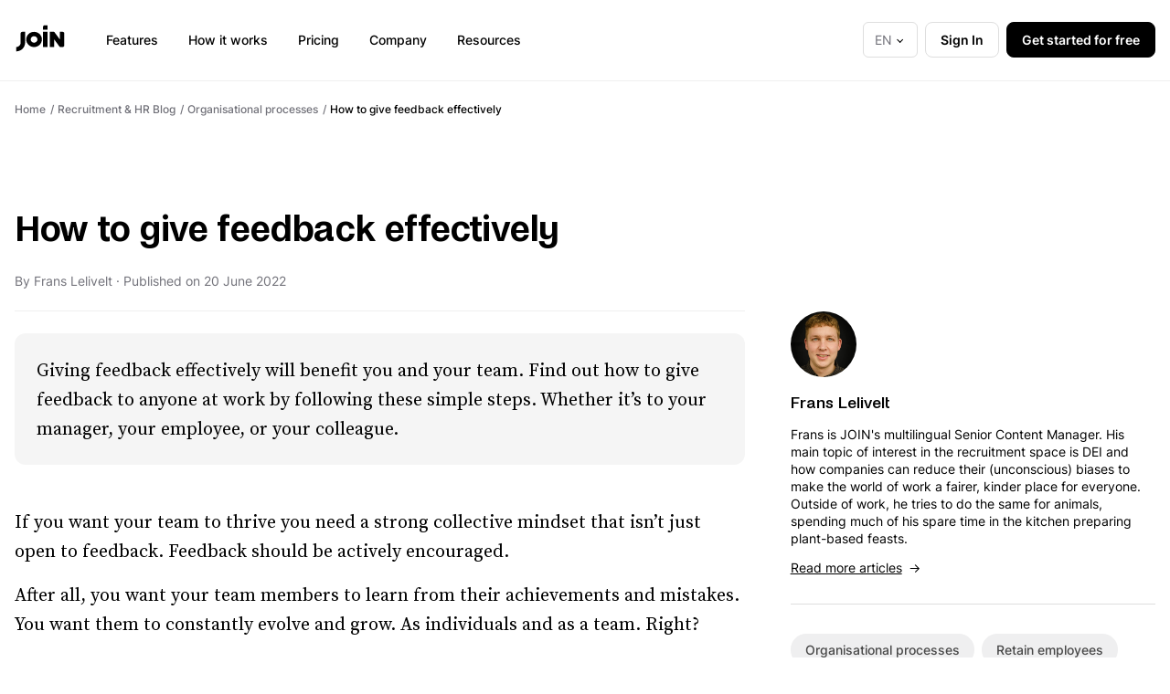

--- FILE ---
content_type: text/html; charset=utf-8
request_url: https://join.com/recruitment-hr-blog/how-to-give-feedback
body_size: 19653
content:
<!doctype html>
<html lang="en">
	<head>
		<meta charset="UTF-8" />
		<meta http-equiv="Content-Type" content="text/html; charset=UTF-8" />
		<script>
    let GTM_CODE = 'GTM-WSCQDFB6';
    if (window.location.hostname == 'join.com') {
        GTM_CODE = 'GTM-PHC2444';
    } else if (window.location.hostname == 'join-staging.com') {
        GTM_CODE = 'GTM-MZVDJWN';
    }
    dataLayer = [{'pageType': 'marketing-pages'}];
    (function(w,d,s,l,i){w[l]=w[l]||[];w[l].push({'gtm.start':
    new Date().getTime(),event:'gtm.js'});var f=d.getElementsByTagName(s)[0],
    j=d.createElement(s),dl=l!='dataLayer'?'&l='+l:'';j.async=true;j.src=
    'https://www.googletagmanager.com/gtm.js?id='+i+dl;f.parentNode.insertBefore(j,f);
    })(window,document,'script','dataLayer',GTM_CODE);
</script>		<meta http-equiv="X-UA-Compatible" content="IE=edge">
		<meta name="MobileOptimized" content="width" />
		<meta name="HandheldFriendly" content="True"/>
		<meta name="viewport" content="width=device-width, initial-scale=1.0" />
		<link href="/app/themes/join-main-theme/static/dist/fonts/subset-Inter-Medium.woff2" rel="preload" as="font" crossorigin>
<link href="/app/themes/join-main-theme/static/dist/fonts/subset-Inter-Regular.woff2" rel="preload" as="font" crossorigin>
<link href="/app/themes/join-main-theme/static/dist/fonts/subset-Inter-SemiBold.woff2" rel="preload" as="font" crossorigin>
<link href="/app/themes/join-main-theme/static/dist/fonts/subset-Inter-Bold.woff2" rel="preload" as="font" crossorigin>
<link href="/app/themes/join-main-theme/static/dist/fonts/subset-NoiGrotesk-Regular.woff2" rel="preload" as="font" crossorigin>
<link href="/app/themes/join-main-theme/static/dist/fonts/subset-NoiGrotesk-Medium.woff2" rel="preload" as="font" crossorigin>
<link href="/app/themes/join-main-theme/static/dist/fonts/subset-NoiGrotesk-Semibold.woff2" rel="preload" as="font" crossorigin>
<link href="/app/themes/join-main-theme/static/dist/fonts/subset-SourceSerifPro-Regular.woff2" rel="preload" as="font" crossorigin>
<link href="/app/themes/join-main-theme/static/dist/fonts/subset-SourceSerifPro-It.woff2" rel="preload" as="font" crossorigin>
<link href="/app/themes/join-main-theme/static/dist/fonts/subset-SourceSerifPro-Bold.woff2" rel="preload" as="font" crossorigin>		<link href="/app/themes/join-main-theme/static/favicon/apple-touch-icon.png" rel="apple-touch-icon" sizes="180x180"/>
<link href="/app/themes/join-main-theme/static/favicon/favicon-64x64.png" rel="icon" type="image/png" sizes="64x64"/>
<link href="/app/themes/join-main-theme/static/favicon/favicon-32x32.png" rel="icon" type="image/png" sizes="32x32"/>
<link href="/app/themes/join-main-theme/static/favicon/favicon-16x16.png" rel="icon" type="image/png" sizes="16x16"/>
<link href="/app/themes/join-main-theme/static/favicon/site.webmanifest" rel="manifest"/>
<link href="/app/themes/join-main-theme/static/favicon/join.svg" rel="mask-icon" color="#258aff"/>
<meta name="msapplication-TileColor" content="#da532c"/>
<meta name="google" content="notranslate"/>
<meta name="theme-color" content="#ffffff"/>
		<meta name='robots' content='index, follow, max-image-preview:large, max-snippet:-1, max-video-preview:-1' />
	<style>img:is([sizes="auto" i], [sizes^="auto," i]) { contain-intrinsic-size: 3000px 1500px }</style>
	<link rel="alternate" hreflang="en" href="https://join.com/recruitment-hr-blog/how-to-give-feedback" />
<link rel="alternate" hreflang="de" href="https://join.com/de/recruitment-hr-blog/effektiv-feedback-geben" />
<link rel="alternate" hreflang="x-default" href="https://join.com/recruitment-hr-blog/how-to-give-feedback" />

	<!-- This site is optimized with the Yoast SEO plugin v25.7 - https://yoast.com/wordpress/plugins/seo/ -->
	<title>How to give feedback effectively | JOIN</title>
	<meta name="description" content="Giving feedback isn&#039;t always easy, but with these top 10 tips on how to give feedback effectively you can give feedback to anyone at work!" />
	<link rel="canonical" href="https://join.com/recruitment-hr-blog/how-to-give-feedback" />
	<meta property="og:locale" content="en_US" />
	<meta property="og:type" content="article" />
	<meta property="og:title" content="How to give feedback effectively | JOIN" />
	<meta property="og:description" content="Giving feedback isn&#039;t always easy, but with these top 10 tips on how to give feedback effectively you can give feedback to anyone at work!" />
	<meta property="og:url" content="/recruitment-hr-blog/how-to-give-feedback" />
	<meta property="og:site_name" content="JOIN" />
	<meta property="article:modified_time" content="2024-06-28T15:30:41+00:00" />
	<meta property="og:image" content="https://cdn-public-assets.join.com/2022/01/bd892d37-giving-feedback.jpg" />
	<meta property="og:image:width" content="1920" />
	<meta property="og:image:height" content="1280" />
	<meta property="og:image:type" content="image/jpeg" />
	<meta name="twitter:card" content="summary_large_image" />
	<meta name="twitter:label1" content="Est. reading time" />
	<meta name="twitter:data1" content="13 minutes" />
	<script type="application/ld+json" class="yoast-schema-graph">{"@context":"https://schema.org","@graph":[{"@type":"WebPage","@id":"https://join.com/recruitment-hr-blog/how-to-give-feedback","url":"/recruitment-hr-blog/how-to-give-feedback","name":"How to give feedback effectively | JOIN","isPartOf":{"@id":"https://join.com/#website"},"primaryImageOfPage":{"@id":"https://join.com/recruitment-hr-blog/how-to-give-feedback#primaryimage"},"image":{"@id":"https://join.com/recruitment-hr-blog/how-to-give-feedback#primaryimage"},"thumbnailUrl":"https://cdn-public-assets.join.com/2022/01/bd892d37-giving-feedback.jpg","datePublished":"2022-06-20T13:00:14+00:00","dateModified":"2024-06-28T15:30:41+00:00","description":"Giving feedback isn't always easy, but with these top 10 tips on how to give feedback effectively you can give feedback to anyone at work!","breadcrumb":{"@id":"https://join.com/recruitment-hr-blog/how-to-give-feedback#breadcrumb"},"inLanguage":"en","potentialAction":[{"@type":"ReadAction","target":["/recruitment-hr-blog/how-to-give-feedback"]}]},{"@type":"ImageObject","inLanguage":"en","@id":"https://join.com/recruitment-hr-blog/how-to-give-feedback#primaryimage","url":"https://cdn-public-assets.join.com/2022/01/bd892d37-giving-feedback.jpg","contentUrl":"https://cdn-public-assets.join.com/2022/01/bd892d37-giving-feedback.jpg","width":1920,"height":1280,"caption":"Photo by Christina @ wocintechchat.com on Unsplash"},{"@type":"BreadcrumbList","@id":"https://join.com/recruitment-hr-blog/how-to-give-feedback#breadcrumb","itemListElement":[{"@type":"ListItem","position":1,"name":"Home","item":"https://join.com/home"},{"@type":"ListItem","position":2,"name":"Recruitment and HR Blog posts","item":"https://join.com/recruitment-hr-blog"},{"@type":"ListItem","position":3,"name":"How to give feedback effectively"}]},{"@type":"WebSite","@id":"https://join.com/#website","url":"/","name":"JOIN","description":"Create compelling job ads, get candidates for free, multipost to LinkedIn, indeed, XING &amp; many more, and manage your candidates effectively!","potentialAction":[{"@type":"SearchAction","target":{"@type":"EntryPoint","urlTemplate":"/?s={search_term_string}"},"query-input":{"@type":"PropertyValueSpecification","valueRequired":true,"valueName":"search_term_string"}}],"inLanguage":"en"}]}</script>
	<!-- / Yoast SEO plugin. -->


<link rel='dns-prefetch' href='//join.com' />
<link rel='stylesheet' id='wp-block-library-css' href='/wp/wp-includes/css/dist/block-library/style.min.css?ver=6.8.3' type='text/css' media='all' />
<style id='join-horizontal-line-style-inline-css' type='text/css'>
.b3sec hr{border:none;border-top:1px solid var(--color-n10)}

</style>
<style id='join-post-lead-style-inline-css' type='text/css'>
.b7sec{background:var(--color-n05);border-radius:12px;margin-bottom:46px;padding:24px}.b7sec p{margin:0}.b7sec p.b7sec_subtitle{margin-bottom:0;margin-top:0}.b7sec p.b7sec_title{margin-bottom:16px;margin-top:15px}.b7sec p.b7sec_content{margin-bottom:0;margin-top:0}.b7sec_subtitle.typogr_es{color:var(--color-n60)}@media (max-width:768px){.b7sec{padding:16px}.b7sec p.b7sec_title{font-weight:400;font-weight:700;margin-top:9px}.b7sec p.b7sec_content,.b7sec p.b7sec_title{color:var(--color-n90);font-family:"Source Serif Pro";font-size:2rem;font-size:1rem;line-height:1.18;line-height:1.5}.b7sec p.b7sec_content{font-weight:400;margin-bottom:8px}}

</style>
<style id='join-main-wrapper-style-inline-css' type='text/css'>


</style>
<style id='join-centered-text-style-inline-css' type='text/css'>
.b10sec{margin-left:auto;margin-right:auto}.b10sec_text,.b10sec_title{text-align:center}.b10sec_title{margin-top:0}.b10sec_text{margin-bottom:0;margin-top:0}.b10sec p.b10sec_text{color:var(--color-n70)}@media (max-width:768px){.b10sec{margin-left:0;margin-right:0;max-width:inherit!important;width:100%}.b10sec .b10sec_title{font-family:noigrotesk;font-feature-settings:"ss11";font-size:2rem;font-weight:600;letter-spacing:-.01em;line-height:1.25}}

</style>
<style id='join-single-button-style-inline-css' type='text/css'>


</style>
<style id='join-flexible-wrapper-style-inline-css' type='text/css'>
@media(max-width:768px){.b29sec{display:block!important;min-height:auto!important}}

</style>
<style id='join-flexible-block-style-inline-css' type='text/css'>
@media(max-width:768px){.b30sec{margin:0 0 32px!important;min-height:auto!important;width:100%!important}.b30sec .b29sec>.b30sec{margin-bottom:0!important}}

</style>
<style id='join-height-limit-block-style-inline-css' type='text/css'>
.b31sec{max-height:none;min-height:376px;overflow:hidden;position:relative}.b31sec:after{background:linear-gradient(0deg,rgba(var(--color-n00-rgb),1) 0,rgba(var(--color-n00-rgb),1) 50%,rgba(var(--color-n00-rgb),0) 100%);content:"";height:376px;left:0;width:100%;z-index:1}.b31sec:after,.b31sec_btn{bottom:0;position:absolute}.b31sec_btn{left:50%;transform:translate(-50%);z-index:2}.b31sec .b31sec_btn_open{display:block}.b31sec .b31sec_btn_close{display:none}.b31sec.is-open{max-height:none!important;padding-bottom:100px}.b31sec.is-open .b31sec_btn_open,.b31sec.is-open:after{display:none}.b31sec.is-open .b31sec_btn_close{display:block}@media(max-width:768px){.b31sec:after{height:200px}}

</style>
<style id='join-simple-block-style-inline-css' type='text/css'>


</style>
<style id='join-buttons-row-style-inline-css' type='text/css'>
.b39sec{display:flex;flex-wrap:wrap}.b39sec .btn{margin:5px}

</style>
<style id='global-styles-inline-css' type='text/css'>
:root{--wp--preset--aspect-ratio--square: 1;--wp--preset--aspect-ratio--4-3: 4/3;--wp--preset--aspect-ratio--3-4: 3/4;--wp--preset--aspect-ratio--3-2: 3/2;--wp--preset--aspect-ratio--2-3: 2/3;--wp--preset--aspect-ratio--16-9: 16/9;--wp--preset--aspect-ratio--9-16: 9/16;--wp--preset--color--black: #000000;--wp--preset--color--cyan-bluish-gray: #abb8c3;--wp--preset--color--white: #ffffff;--wp--preset--color--pale-pink: #f78da7;--wp--preset--color--vivid-red: #cf2e2e;--wp--preset--color--luminous-vivid-orange: #ff6900;--wp--preset--color--luminous-vivid-amber: #fcb900;--wp--preset--color--light-green-cyan: #7bdcb5;--wp--preset--color--vivid-green-cyan: #00d084;--wp--preset--color--pale-cyan-blue: #8ed1fc;--wp--preset--color--vivid-cyan-blue: #0693e3;--wp--preset--color--vivid-purple: #9b51e0;--wp--preset--gradient--vivid-cyan-blue-to-vivid-purple: linear-gradient(135deg,rgba(6,147,227,1) 0%,rgb(155,81,224) 100%);--wp--preset--gradient--light-green-cyan-to-vivid-green-cyan: linear-gradient(135deg,rgb(122,220,180) 0%,rgb(0,208,130) 100%);--wp--preset--gradient--luminous-vivid-amber-to-luminous-vivid-orange: linear-gradient(135deg,rgba(252,185,0,1) 0%,rgba(255,105,0,1) 100%);--wp--preset--gradient--luminous-vivid-orange-to-vivid-red: linear-gradient(135deg,rgba(255,105,0,1) 0%,rgb(207,46,46) 100%);--wp--preset--gradient--very-light-gray-to-cyan-bluish-gray: linear-gradient(135deg,rgb(238,238,238) 0%,rgb(169,184,195) 100%);--wp--preset--gradient--cool-to-warm-spectrum: linear-gradient(135deg,rgb(74,234,220) 0%,rgb(151,120,209) 20%,rgb(207,42,186) 40%,rgb(238,44,130) 60%,rgb(251,105,98) 80%,rgb(254,248,76) 100%);--wp--preset--gradient--blush-light-purple: linear-gradient(135deg,rgb(255,206,236) 0%,rgb(152,150,240) 100%);--wp--preset--gradient--blush-bordeaux: linear-gradient(135deg,rgb(254,205,165) 0%,rgb(254,45,45) 50%,rgb(107,0,62) 100%);--wp--preset--gradient--luminous-dusk: linear-gradient(135deg,rgb(255,203,112) 0%,rgb(199,81,192) 50%,rgb(65,88,208) 100%);--wp--preset--gradient--pale-ocean: linear-gradient(135deg,rgb(255,245,203) 0%,rgb(182,227,212) 50%,rgb(51,167,181) 100%);--wp--preset--gradient--electric-grass: linear-gradient(135deg,rgb(202,248,128) 0%,rgb(113,206,126) 100%);--wp--preset--gradient--midnight: linear-gradient(135deg,rgb(2,3,129) 0%,rgb(40,116,252) 100%);--wp--preset--font-size--small: 13px;--wp--preset--font-size--medium: 20px;--wp--preset--font-size--large: 36px;--wp--preset--font-size--x-large: 42px;--wp--preset--font-family--inter: Inter;--wp--preset--font-family--noigrotesk: noigrotesk;--wp--preset--spacing--20: 0.44rem;--wp--preset--spacing--30: 0.67rem;--wp--preset--spacing--40: 1rem;--wp--preset--spacing--50: 1.5rem;--wp--preset--spacing--60: 2.25rem;--wp--preset--spacing--70: 3.38rem;--wp--preset--spacing--80: 5.06rem;--wp--preset--shadow--natural: 6px 6px 9px rgba(0, 0, 0, 0.2);--wp--preset--shadow--deep: 12px 12px 50px rgba(0, 0, 0, 0.4);--wp--preset--shadow--sharp: 6px 6px 0px rgba(0, 0, 0, 0.2);--wp--preset--shadow--outlined: 6px 6px 0px -3px rgba(255, 255, 255, 1), 6px 6px rgba(0, 0, 0, 1);--wp--preset--shadow--crisp: 6px 6px 0px rgba(0, 0, 0, 1);}:where(body) { margin: 0; }.wp-site-blocks > .alignleft { float: left; margin-right: 2em; }.wp-site-blocks > .alignright { float: right; margin-left: 2em; }.wp-site-blocks > .aligncenter { justify-content: center; margin-left: auto; margin-right: auto; }:where(.is-layout-flex){gap: 0.5em;}:where(.is-layout-grid){gap: 0.5em;}.is-layout-flow > .alignleft{float: left;margin-inline-start: 0;margin-inline-end: 2em;}.is-layout-flow > .alignright{float: right;margin-inline-start: 2em;margin-inline-end: 0;}.is-layout-flow > .aligncenter{margin-left: auto !important;margin-right: auto !important;}.is-layout-constrained > .alignleft{float: left;margin-inline-start: 0;margin-inline-end: 2em;}.is-layout-constrained > .alignright{float: right;margin-inline-start: 2em;margin-inline-end: 0;}.is-layout-constrained > .aligncenter{margin-left: auto !important;margin-right: auto !important;}.is-layout-constrained > :where(:not(.alignleft):not(.alignright):not(.alignfull)){margin-left: auto !important;margin-right: auto !important;}body .is-layout-flex{display: flex;}.is-layout-flex{flex-wrap: wrap;align-items: center;}.is-layout-flex > :is(*, div){margin: 0;}body .is-layout-grid{display: grid;}.is-layout-grid > :is(*, div){margin: 0;}body{padding-top: 0px;padding-right: 0px;padding-bottom: 0px;padding-left: 0px;}a:where(:not(.wp-element-button)){text-decoration: underline;}:root :where(.wp-element-button, .wp-block-button__link){background-color: #32373c;border-width: 0;color: #fff;font-family: inherit;font-size: inherit;line-height: inherit;padding: calc(0.667em + 2px) calc(1.333em + 2px);text-decoration: none;}.has-black-color{color: var(--wp--preset--color--black) !important;}.has-cyan-bluish-gray-color{color: var(--wp--preset--color--cyan-bluish-gray) !important;}.has-white-color{color: var(--wp--preset--color--white) !important;}.has-pale-pink-color{color: var(--wp--preset--color--pale-pink) !important;}.has-vivid-red-color{color: var(--wp--preset--color--vivid-red) !important;}.has-luminous-vivid-orange-color{color: var(--wp--preset--color--luminous-vivid-orange) !important;}.has-luminous-vivid-amber-color{color: var(--wp--preset--color--luminous-vivid-amber) !important;}.has-light-green-cyan-color{color: var(--wp--preset--color--light-green-cyan) !important;}.has-vivid-green-cyan-color{color: var(--wp--preset--color--vivid-green-cyan) !important;}.has-pale-cyan-blue-color{color: var(--wp--preset--color--pale-cyan-blue) !important;}.has-vivid-cyan-blue-color{color: var(--wp--preset--color--vivid-cyan-blue) !important;}.has-vivid-purple-color{color: var(--wp--preset--color--vivid-purple) !important;}.has-black-background-color{background-color: var(--wp--preset--color--black) !important;}.has-cyan-bluish-gray-background-color{background-color: var(--wp--preset--color--cyan-bluish-gray) !important;}.has-white-background-color{background-color: var(--wp--preset--color--white) !important;}.has-pale-pink-background-color{background-color: var(--wp--preset--color--pale-pink) !important;}.has-vivid-red-background-color{background-color: var(--wp--preset--color--vivid-red) !important;}.has-luminous-vivid-orange-background-color{background-color: var(--wp--preset--color--luminous-vivid-orange) !important;}.has-luminous-vivid-amber-background-color{background-color: var(--wp--preset--color--luminous-vivid-amber) !important;}.has-light-green-cyan-background-color{background-color: var(--wp--preset--color--light-green-cyan) !important;}.has-vivid-green-cyan-background-color{background-color: var(--wp--preset--color--vivid-green-cyan) !important;}.has-pale-cyan-blue-background-color{background-color: var(--wp--preset--color--pale-cyan-blue) !important;}.has-vivid-cyan-blue-background-color{background-color: var(--wp--preset--color--vivid-cyan-blue) !important;}.has-vivid-purple-background-color{background-color: var(--wp--preset--color--vivid-purple) !important;}.has-black-border-color{border-color: var(--wp--preset--color--black) !important;}.has-cyan-bluish-gray-border-color{border-color: var(--wp--preset--color--cyan-bluish-gray) !important;}.has-white-border-color{border-color: var(--wp--preset--color--white) !important;}.has-pale-pink-border-color{border-color: var(--wp--preset--color--pale-pink) !important;}.has-vivid-red-border-color{border-color: var(--wp--preset--color--vivid-red) !important;}.has-luminous-vivid-orange-border-color{border-color: var(--wp--preset--color--luminous-vivid-orange) !important;}.has-luminous-vivid-amber-border-color{border-color: var(--wp--preset--color--luminous-vivid-amber) !important;}.has-light-green-cyan-border-color{border-color: var(--wp--preset--color--light-green-cyan) !important;}.has-vivid-green-cyan-border-color{border-color: var(--wp--preset--color--vivid-green-cyan) !important;}.has-pale-cyan-blue-border-color{border-color: var(--wp--preset--color--pale-cyan-blue) !important;}.has-vivid-cyan-blue-border-color{border-color: var(--wp--preset--color--vivid-cyan-blue) !important;}.has-vivid-purple-border-color{border-color: var(--wp--preset--color--vivid-purple) !important;}.has-vivid-cyan-blue-to-vivid-purple-gradient-background{background: var(--wp--preset--gradient--vivid-cyan-blue-to-vivid-purple) !important;}.has-light-green-cyan-to-vivid-green-cyan-gradient-background{background: var(--wp--preset--gradient--light-green-cyan-to-vivid-green-cyan) !important;}.has-luminous-vivid-amber-to-luminous-vivid-orange-gradient-background{background: var(--wp--preset--gradient--luminous-vivid-amber-to-luminous-vivid-orange) !important;}.has-luminous-vivid-orange-to-vivid-red-gradient-background{background: var(--wp--preset--gradient--luminous-vivid-orange-to-vivid-red) !important;}.has-very-light-gray-to-cyan-bluish-gray-gradient-background{background: var(--wp--preset--gradient--very-light-gray-to-cyan-bluish-gray) !important;}.has-cool-to-warm-spectrum-gradient-background{background: var(--wp--preset--gradient--cool-to-warm-spectrum) !important;}.has-blush-light-purple-gradient-background{background: var(--wp--preset--gradient--blush-light-purple) !important;}.has-blush-bordeaux-gradient-background{background: var(--wp--preset--gradient--blush-bordeaux) !important;}.has-luminous-dusk-gradient-background{background: var(--wp--preset--gradient--luminous-dusk) !important;}.has-pale-ocean-gradient-background{background: var(--wp--preset--gradient--pale-ocean) !important;}.has-electric-grass-gradient-background{background: var(--wp--preset--gradient--electric-grass) !important;}.has-midnight-gradient-background{background: var(--wp--preset--gradient--midnight) !important;}.has-small-font-size{font-size: var(--wp--preset--font-size--small) !important;}.has-medium-font-size{font-size: var(--wp--preset--font-size--medium) !important;}.has-large-font-size{font-size: var(--wp--preset--font-size--large) !important;}.has-x-large-font-size{font-size: var(--wp--preset--font-size--x-large) !important;}.has-inter-font-family{font-family: var(--wp--preset--font-family--inter) !important;}.has-noigrotesk-font-family{font-family: var(--wp--preset--font-family--noigrotesk) !important;}
:where(.wp-block-post-template.is-layout-flex){gap: 1.25em;}:where(.wp-block-post-template.is-layout-grid){gap: 1.25em;}
:where(.wp-block-columns.is-layout-flex){gap: 2em;}:where(.wp-block-columns.is-layout-grid){gap: 2em;}
:root :where(.wp-block-pullquote){font-size: 1.5em;line-height: 1.6;}
</style>
<link rel='stylesheet' id='mainStyle-css' href='/app/themes/join-main-theme/static/dist/main1.css?ver=v1.315.0' type='text/css' media='screen' />
<link rel='stylesheet' id='swiperlibCss-css' href='/app/themes/join-main-theme/static/libs/swiper/swiper-bundle.min.css?ver=v1.315.0' type='text/css' media='screen' />
<meta name="generator" content="WordPress 6.8.3" />
<meta name="generator" content="WPML ver:4.7.6 stt:1,4,3,2,69;" />

	</head>
	<body class="wp-singular knowledge-template-default single single-knowledge postid-6413 wp-theme-join-main-theme lang-en">
		<noscript>
    <iframe src="https://www.googletagmanager.com/ns.html?id=GTM-WSCQDFB6" height="0" width="0" style="display:none;visibility:hidden"></iframe>
    <iframe src="https://www.googletagmanager.com/ns.html?id=GTM-PHC2444" height="0" width="0" style="display:none;visibility:hidden"></iframe>
    <iframe src="https://www.googletagmanager.com/ns.html?id=GTM-MZVDJWN" height="0" width="0" style="display:none;visibility:hidden"></iframe>
</noscript>		    <div class="header limited-ui-elem" id="header">
    <div class="wrp">
        <div class="header_wrp">
            <a class="header_logo" href="/" aria-label="Go to the home page">
                <svg class="logosvg" width="56" height="32" fill="none" xmlns="http://www.w3.org/2000/svg"><path d="M52.496 8.811h-3.054v8.364L43.664 9.32c-.224-.286-.578-.513-.977-.513l-4.26.005v16.722h4.894v-8.345l5.77 7.849c.221.293.587.479.99.479h2.415c1.016 0 1.84-.8 1.84-1.787V10.597c0-.987-.824-1.786-1.84-1.786ZM24.954 17.19c0-1.973-1.655-3.58-3.689-3.58-2.033 0-3.688 1.607-3.688 3.579 0 1.973 1.655 3.578 3.688 3.578 2.034 0 3.69-1.604 3.69-3.578Zm4.907-.007c0 4.603-3.846 8.334-8.592 8.334-4.744 0-8.59-3.731-8.59-8.334s3.846-8.335 8.591-8.335c4.745 0 8.59 3.731 8.59 8.335Zm1.222-13.735v2.962h4.895V1.66h-3.06c-1.017 0-1.835.8-1.835 1.788v-.001Zm0 22.069h4.895V8.828h-4.895v16.688ZM8.4 8.828h3.053v11.938c.002 5.246-4.382 9.5-9.79 9.5v-4.751c2.698 0 4.896-2.13 4.896-4.749V10.62c0-.987.823-1.792 1.84-1.792Z" fill="#000"/></svg>            </a>
            <div class="header_nav">
                <nav id="top_nav">
                    <ul class="menu">
    <span id="menu_link_bg" class="menu_link_bg"></span>
    <li class="menu_item menu_item_home">
        <a class="menu_link" data-click-event="top_menu_clicked" href="/">Home</a>
    </li>
            <li class="menu_item menu_item_withbg header1 menu-item menu-item-type-custom menu-item-object-custom menu-item-has-children menu-item-13448">
            <a class="menu_link menu_link_withbg" data-click-event="top_menu_clicked" href="/features">Features</a>
                                                <div class="menu_sub menu_sub1">
    <div class="menu_sub_wrpa">
        <div class="menu_sub_wrpb">
            <div class="wrp">
                <ul class="menu_sub_list">
                    <li class="menu_sub_item menu_sub_item_back">
                        <button class="menu_sub_back" type="button">Back</button>
                    </li>
                                            <li class="menu_sub_item menu-item menu-item-type-custom menu-item-object-custom menu-item-has-children menu-item-13449">
                            <span class="menu_sub_link menu_sub_link--main typogr_cn">Source & Attract</span>
                                                            <ul class="msub_list">
                                                                            <li class="msub_list_item">
                                            <a class="msub_list_link menu_sub_link menu_sub_link--child typogr_psemi" data-click-event="top_menu_clicked" data-click-parent="Features" href="/features/job-ad-builder">Job ad builder</a>
                                        </li>
                                                                            <li class="msub_list_item">
                                            <a class="msub_list_link menu_sub_link menu_sub_link--child typogr_psemi" data-click-event="top_menu_clicked" data-click-parent="Features" href="/features/multiposting">Multiposting</a>
                                        </li>
                                                                            <li class="msub_list_item">
                                            <a class="msub_list_link menu_sub_link menu_sub_link--child typogr_psemi" data-click-event="top_menu_clicked" data-click-parent="Features" href="/features/career-page">Career page and job widget</a>
                                        </li>
                                                                            <li class="msub_list_item">
                                            <a class="msub_list_link menu_sub_link menu_sub_link--child typogr_psemi" data-click-event="top_menu_clicked" data-click-parent="Features" href="/features/talent-sourcing-extension">Sourcing extension</a>
                                        </li>
                                                                    </ul>
                                                    </li>
                                            <li class="menu_sub_item menu-item menu-item-type-custom menu-item-object-custom menu-item-has-children menu-item-13452">
                            <span class="menu_sub_link menu_sub_link--main typogr_cn">Screen & Interview</span>
                                                            <ul class="msub_list">
                                                                            <li class="msub_list_item">
                                            <a class="msub_list_link menu_sub_link menu_sub_link--child typogr_psemi" data-click-event="top_menu_clicked" data-click-parent="Features" href="/features/candidate-assessments">Assessments</a>
                                        </li>
                                                                            <li class="msub_list_item">
                                            <a class="msub_list_link menu_sub_link menu_sub_link--child typogr_psemi" data-click-event="top_menu_clicked" data-click-parent="Features" href="/features/hiring-scorecards">Hiring scorecards</a>
                                        </li>
                                                                            <li class="msub_list_item">
                                            <a class="msub_list_link menu_sub_link menu_sub_link--child typogr_psemi" data-click-event="top_menu_clicked" data-click-parent="Features" href="/features/applicant-screening">Applicant screening</a>
                                        </li>
                                                                            <li class="msub_list_item">
                                            <a class="msub_list_link menu_sub_link menu_sub_link--child typogr_psemi" data-click-event="top_menu_clicked" data-click-parent="Features" href="/features/interview-scheduling">Interview scheduling</a>
                                        </li>
                                                                    </ul>
                                                    </li>
                                            <li class="menu_sub_item menu-item menu-item-type-custom menu-item-object-custom menu-item-has-children menu-item-13459">
                            <span class="menu_sub_link menu_sub_link--main typogr_cn">Manage & Track</span>
                                                            <ul class="msub_list">
                                                                            <li class="msub_list_item">
                                            <a class="msub_list_link menu_sub_link menu_sub_link--child typogr_psemi" data-click-event="top_menu_clicked" data-click-parent="Features" href="/features/candidate-communication">Candidate communication</a>
                                        </li>
                                                                            <li class="msub_list_item">
                                            <a class="msub_list_link menu_sub_link menu_sub_link--child typogr_psemi" data-click-event="top_menu_clicked" data-click-parent="Features" href="/features/talent-pool">Talent pool</a>
                                        </li>
                                                                    </ul>
                                                    </li>
                                            <li class="menu_sub_item menu-item menu-item-type-custom menu-item-object-custom menu-item-has-children menu-item-13463">
                            <span class="menu_sub_link menu_sub_link--main typogr_cn">Integrations & Job boards</span>
                                                            <ul class="msub_list">
                                                                            <li class="msub_list_item">
                                            <a class="msub_list_link menu_sub_link menu_sub_link--child typogr_psemi" data-click-event="top_menu_clicked" data-click-parent="Features" href="/job-boards">Job boards</a>
                                        </li>
                                                                            <li class="msub_list_item">
                                            <a class="msub_list_link menu_sub_link menu_sub_link--child typogr_psemi" data-click-event="top_menu_clicked" data-click-parent="Features" href="/integrations">Integration</a>
                                        </li>
                                                                    </ul>
                                                    </li>
                                    </ul>
            </div>
                            <div class="menu_sub_blist_wrp">
                    <div class="wrp">
                        <ul class="menu_sub_blist">
                                                            <li class="menu_sub_blist_item">
                                    <a class="menu_sub_blist_link typogr_csemi" data-click-event="top_menu_clicked" href="/features">
                                        See all features
                                        <svg xmlns="http://www.w3.org/2000/svg" width="11" height="9" fill="none"><path fill="#000" d="m6.527 9-.766-.756 3.152-3.152H.75V4h8.163L5.761.857 6.527.09l4.455 4.454L6.527 9Z"/></svg>
                                    </a>
                                </li>
                                                            <li class="menu_sub_blist_item">
                                    <a class="menu_sub_blist_link typogr_csemi" data-click-event="top_menu_clicked" href="/applicant-tracking-system">
                                        Applicant tracking system
                                        <svg xmlns="http://www.w3.org/2000/svg" width="11" height="9" fill="none"><path fill="#000" d="m6.527 9-.766-.756 3.152-3.152H.75V4h8.163L5.761.857 6.527.09l4.455 4.454L6.527 9Z"/></svg>
                                    </a>
                                </li>
                                                            <li class="menu_sub_blist_item">
                                    <a class="menu_sub_blist_link typogr_csemi" data-click-event="top_menu_clicked" href="/post-jobs-free">
                                        Post job ads for free
                                        <svg xmlns="http://www.w3.org/2000/svg" width="11" height="9" fill="none"><path fill="#000" d="m6.527 9-.766-.756 3.152-3.152H.75V4h8.163L5.761.857 6.527.09l4.455 4.454L6.527 9Z"/></svg>
                                    </a>
                                </li>
                                                    </ul>
                    </div>
                </div>
                    </div>
    </div>
</div>                                    </li>
            <li class="menu_item menu_item_withbg menu-item menu-item-type-custom menu-item-object-custom menu-item-13468">
            <a class="menu_link menu_link_withbg" data-click-event="top_menu_clicked" href="/how-it-works">How it works</a>
                    </li>
            <li class="menu_item menu_item_withbg menu-item menu-item-type-post_type menu-item-object-page menu-item-19034">
            <a class="menu_link menu_link_withbg" data-click-event="top_menu_clicked" href="/pricing">Pricing</a>
                    </li>
            <li class="menu_item menu_item_withbg menu-item menu-item-type-post_type menu-item-object-page menu-item-21062">
            <a class="menu_link menu_link_withbg" data-click-event="top_menu_clicked" href="/company">Company</a>
                    </li>
            <li class="menu_item menu_item_withbg header2 menu-item menu-item-type-custom menu-item-object-custom menu-item-has-children menu-item-13477">
            <a class="menu_link menu_link_withbg" data-click-event="top_menu_clicked" href="/recruitment-hr-blog">Resources</a>
                                                <div class="menu_sub menu_sub2">
    <div class="menu_sub_wrpa">
        <div class="menu_sub_wrpb">
            <div class="wrp">
                <ul class="menu_sub_list">
                    <li class="menu_sub_item menu_sub_item_back">
                        <button class="menu_sub_back" type="button">Back</button>
                    </li>
                                            <li class="menu_sub_item menu_sub2_list">
                            <span class="menu_sub_link menu_sub_link--main typogr_cn">Resources</span>
                            <ul class="msub_list">
                                                                    <li class="msub_list_item">
                                        <a class="msub_list_link menu_sub_link menu_sub_link--child typogr_psemi" data-click-event="top_menu_clicked" data-click-parent="Resources" href="/recruitment-hr-blog">Blog</a>
                                    </li>
                                                                    <li class="msub_list_item">
                                        <a class="msub_list_link menu_sub_link menu_sub_link--child typogr_psemi" data-click-event="top_menu_clicked" data-click-parent="Resources" href="/success-stories">Success stories</a>
                                    </li>
                                                                    <li class="msub_list_item">
                                        <a class="msub_list_link menu_sub_link menu_sub_link--child typogr_psemi" data-click-event="top_menu_clicked" data-click-parent="Resources" href="https://help.join.com/?utm_source=blog&utm_medium=website&utm_campaign=gitbook-join.com-resources-link&utm_content=en">Help center</a>
                                    </li>
                                                                    <li class="msub_list_item">
                                        <a class="msub_list_link menu_sub_link menu_sub_link--child typogr_psemi" data-click-event="top_menu_clicked" data-click-parent="Resources" href="/glossary">Glossary</a>
                                    </li>
                                                                    <li class="msub_list_item">
                                        <a class="msub_list_link menu_sub_link menu_sub_link--child typogr_psemi" data-click-event="top_menu_clicked" data-click-parent="Resources" href="/job-descriptions">Job descriptions</a>
                                    </li>
                                                                    <li class="msub_list_item">
                                        <a class="msub_list_link menu_sub_link menu_sub_link--child typogr_psemi" data-click-event="top_menu_clicked" data-click-parent="Resources" href="/interview-questions">Interview questions</a>
                                    </li>
                                                            </ul>
                        </li>
                                                                <li class="menu_sub_item menu_sub2_recommended">
                            <span class="menu_sub_link menu_sub_link--main typogr_cn">Recommended blog</span>
                                                            <a class="sub2_post" data-click-event="top_menu_clicked" data-click-parent="Resources" href="/recruitment-hr-blog/collaborative-hiring">
                                    <div class="sub2_post_img">
                                        <img loading="lazy" src="https://cdn-public-assets.join.com/2025/12/7c191bed-cover-the-benefits-of-collaborative-hiring-how-team-based-hiring-improves-results-300x169.webp" alt="The benefits of collaborative hiring: How team-based hiring improves results" class="imgb imgb-r8" />
                                    </div>
                                    <div class="sub2_post_cont">
                                        <p class="sub2_post_cat typogr_en">Hire talent, Organisational processes</p>
                                        <p class="sub2_post_title typogr_bsemi">The benefits of collaborative hiring: How team-based hiring improves results</p>
                                    </div>
                                </a>
                                                            <a class="sub2_post" data-click-event="top_menu_clicked" data-click-parent="Resources" href="/recruitment-hr-blog/team-fit-in-hiring">
                                    <div class="sub2_post_img">
                                        <img loading="lazy" src="https://cdn-public-assets.join.com/2025/12/7555648e-pexels-fauxels-3183150-300x200.webp" alt="Team fit in hiring: Ensure a candidate is the right fit for your team" class="imgb imgb-r8" />
                                    </div>
                                    <div class="sub2_post_cont">
                                        <p class="sub2_post_cat typogr_en">Find candidates, Hire talent, Organisational processes</p>
                                        <p class="sub2_post_title typogr_bsemi">Team fit in hiring: Ensure a candidate is the right fit for your team</p>
                                    </div>
                                </a>
                                                            <a class="sub2_post" data-click-event="top_menu_clicked" data-click-parent="Resources" href="/recruitment-hr-blog/smb-hiring-trends">
                                    <div class="sub2_post_img">
                                        <img loading="lazy" src="https://cdn-public-assets.join.com/2025/11/0300fa31-blogcover-why-job-ads-are-becoming-the-new-marketing-strategy-300x200.webp" alt="SMB hiring trends 2025: Why job ads are becoming the new marketing strategy" class="imgb imgb-r8" />
                                    </div>
                                    <div class="sub2_post_cont">
                                        <p class="sub2_post_cat typogr_en">Hire talent, News &amp; insights, Organisational processes</p>
                                        <p class="sub2_post_title typogr_bsemi">SMB hiring trends 2025: Why job ads are becoming the new marketing strategy</p>
                                    </div>
                                </a>
                                                    </li>
                                                                <li class="menu_sub_item menu_sub2_featured">
                            <a class="sub2_featured" data-click-event="top_menu_clicked" data-click-parent="Resources" href="/recruitment-hr-blog/collaborative-hiring">
                                <span class="menu_sub_link menu_sub_link--main typogr_cn">Featured</span>
                                <div class="sub2_featured_img">
                                    <img loading="lazy" src="https://cdn-public-assets.join.com/2025/12/7c191bed-cover-the-benefits-of-collaborative-hiring-how-team-based-hiring-improves-results-1024x576.webp" alt="The benefits of collaborative hiring: How team-based hiring improves results" />
                                </div>
                                <p class="sub2_featured_title typogr_bsemi">The benefits of collaborative hiring: How team-based hiring improves results</p>
                                <p class="sub2_featured_more typogr_cn"><span class="sub2_featured_more_txt">Learn more</span> &#8594;</p>
                            </a>
                        </li>
                                    </ul>
            </div>
        </div>
    </div>
</div>                                    </li>
    </ul>                </nav>
                <div class="header_btns">
                    <div class="header_btns_group">
                        <div class="lswitcher">
    <p class="lswitcher_current">en</p>
    <div class="lswitcher_langs">
        <ul class="lswitcher_list">
                            <li class="lswitcher_list_item lswitcher_list_item--active">
                    <a class="lswitcher_list_link typogr_cn" data-code="en" href="/recruitment-hr-blog/how-to-give-feedback">
                        English
                    </a>
                </li>
                            <li class="lswitcher_list_item ">
                    <a class="lswitcher_list_link typogr_cn" data-code="de" href="/de/recruitment-hr-blog/effektiv-feedback-geben">
                        Deutsch
                    </a>
                </li>
                    </ul>
    </div>
</div>
                    </div>
                    <div class="header_btns_group">
                        <a href="/dashboard" class="user_is_login user_dashboard_btn btn btn_main btn_large">Go to Dashboard</a>
                        <a href="/auth/login" class="user_is_anonymous btn btn_second btn_large marketing_cta" data-button-name="top_menu_login">Sign In</a>
                    </div>
                    <div class="header_btns_group">
                        <button type="button" class="user_is_login btn btn_third btn_large" id="user-logout-btn">Log out</button>
                        <a href="/auth/signup" class="user_is_anonymous btn btn_main btn_large marketing_cta" data-button-name="top_menu_register">Get started for free</a>
                    </div>
                </div>
            </div>
            <div class="header_mobile_toggle">
                <button type="button" class="header_mobile_toggle_btn" id="header_mobile_toggle_btn" title="Open mobile menu button">
                    <span class="header_mobile_toggle_line"></span>
                    <span class="header_mobile_toggle_line"></span>
                    <span class="header_mobile_toggle_line"></span>
                </button>
            </div>
        </div>
    </div>
</div>        <div class="brd limited-ui-elem">
        <div class="wrp">
            <ol class="brd_list" itemscope itemtype="http://schema.org/BreadcrumbList">
                                    <li class="brd_item typogr_en" itemprop="itemListElement" itemscope itemtype="http://schema.org/ListItem">
                                                    <a class="brd_link" itemscope itemtype="http://schema.org/Thing" itemprop="item" href="/" itemid="https://join.com/">
                                <span itemprop="name">Home</span>
                            </a>
                            <meta itemprop="position" content="1" />
                                            </li>
                                    <li class="brd_item typogr_en" itemprop="itemListElement" itemscope itemtype="http://schema.org/ListItem">
                                                    <a class="brd_link" itemscope itemtype="http://schema.org/Thing" itemprop="item" href="/recruitment-hr-blog" itemid="https://join.com/recruitment-hr-blog">
                                <span itemprop="name">Recruitment & HR Blog</span>
                            </a>
                            <meta itemprop="position" content="2" />
                                            </li>
                                    <li class="brd_item typogr_en" itemprop="itemListElement" itemscope itemtype="http://schema.org/ListItem">
                                                    <a class="brd_link" itemscope itemtype="http://schema.org/Thing" itemprop="item" href="/recruitment-hr-blog/category/organisational-processes" itemid="https://join.com/recruitment-hr-blog/category/organisational-processes">
                                <span itemprop="name">Organisational processes</span>
                            </a>
                            <meta itemprop="position" content="3" />
                                            </li>
                                    <li class="brd_item typogr_en" itemprop="itemListElement" itemscope itemtype="http://schema.org/ListItem">
                                                    <span class="brd_title" itemscope itemtype="http://schema.org/Thing" itemprop="item" itemid="https://join.com/recruitment-hr-blog/how-to-give-feedback">
                                <span itemprop="name">How to give feedback effectively</span>
                            </span>
                            <meta itemprop="position" content="4" />
                                            </li>
                            </ol>
        </div>
    </div>

            <section class="knsing">
            <div class="wrp">
                <div class="knsing_row">
                    <div class="knsing_col knsing_col_l"></div>
                    <div class="knsing_col knsing_col_c">
                                                <h1 class="knsing_title title-4">How to give feedback effectively</h1>
                        <p class="knsing_author typogr_cn">
                            By Frans Lelivelt 
                            &#183; Published on <time datetime="2022-06-20 00:00:00">20 June 2022</time> 
                                                    </p>
                    </div>
                    <div class="knsing_col knsing_col_r"></div>
                </div>
                <div class="knsing_row">
                    <div class="knsing_col knsing_col_l">
                                            </div>
                    <div class="knsing_col knsing_col_c">
                        <div class="knsing_content">
                            
<div class="wp-block-join-post-lead"><div class="b7sec"><p class="b7sec_content typogr_spn">Giving feedback effectively will benefit you and your team. Find out how to give feedback to anyone at work by following these simple steps. Whether it’s to your manager, your employee, or your colleague.</p></div></div>


<p>If you want your team to thrive you need a strong collective mindset that isn’t just open to feedback. Feedback should be actively encouraged.</p>
<p>After all, you want your team members to learn from their achievements and mistakes. You want them to constantly evolve and grow. As individuals and as a team. Right?</p>
<p><strong>Giving feedback</strong> helps achieve that. In our previous feedback guide, we explained the different <a href="/recruitment-hr-blog/types-of-feedback">types of feedback in communication (with examples)</a>. Below, we’ll show you what some of these different feedback types look like in action.</p>
<p>You’ll find out how to give feedback, both positive and negative, constructively and effectively. We’ll also show you how to structure your feedback using some tried-and-tested <strong>feedback frameworks</strong>. By structuring feedback accordingly both giving (and <a href="/recruitment-hr-blog/how-to-receive-feedback">receiving feedback</a>) becomes a lot easier and clearer.</p>
<h2>General guidelines on giving feedback</h2>
<p>How to give feedback effectively is quite a saturated topic, filled with dozens of management theories and feedback models.</p>
<p>Some swear by the Situation, Behavior, Impact (SBI) feedback model while others prefer the Pendleton model instead. For most, however, they end up just serving a simple Feedback Sandwich.</p>
<p>In this <strong>guide on how to give feedback</strong>, we’re not picking one model over the other. We’ve tried and tested a lot of them internally here at JOIN. And you can check out this separate article with our <a href="/recruitment-hr-blog/feedback-models">top 10 feedback models</a> for an in-depth look into how they work and how to use them.</p>
<p>But although we use many of them frequently, we realised the team as a whole was never 100% satisfied with one single model.</p>
<p>So instead, we decided to take our learnings and combine them to create this list of feedback giving best practices. These tips help us give better feedback at work.</p>
<p>And the learnings you gain here can also help you assess yourself better (through self-evaluation or self-feedback) as well as provide feedback to people outside your organisation, such as when providing a candidate with <a href="/recruitment-hr-blog/feedback-after-rejection-dos-and-donts">feedback after a rejection</a>.</p>
<h3>1. Stop and think</h3>
<p>Before you even consider giving feedback, take a moment to stop and think. Decide what you actually want to comment on, why you want to comment on it, and then prepare what you’re going to say.</p>
<p>Too often someone blurts out feedback, whether positive or negative, without giving it a moment’s thought. The result can be unhelpful and even harmful feedback.</p>
<p>Now we understand you might feel the urge to reply with feedback straight away. After all, isn’t it good practice to give on-the-spot feedback sometimes rather than saving everything for your next one-to-one?</p>
<p>You might be right (although not always, see point 2). But even if you should deliver feedback on the spot this rarely means the feedback is needed that exact second. Instead, take a few minutes to reflect.</p>
<p>At this stage, you want to answer questions such as “<strong>why do I want to give this feedback</strong>”, “is my feedback justified” and “how will this feedback help them”. Example answers could be:</p>
<ul>
<li>I want to give feedback to help them improve their time management skills</li>
<li>They have failed to deliver several tasks on time</li>
<li>This feedback will help them to deliver work in a more timely manner</li>
</ul>
<p>Clearly define your motives and the purpose and intent of your feedback.</p>
<h3>2. Pick the right time</h3>
<p>There’s a time and place for everything. And that’s certainly true for feedback.</p>
<p>Say you want to give an employee feedback on a specific task they just completed. Since they just finished it, it would make sense to give them feedback straight away. Why write it down and wait a week till your next meeting if you can just compliment them right then and there?</p>
<p>In fact, an <a href="https://www.semanticscholar.org/paper/Performance-Management-Can-Be-Fixed%3A-An-On-the-Job-Pulakos-Hanson/4ce250310637af950c4558ddfcd2f575926662de?p2df" target="_blank" rel="noopener">Industrial and Organizational Psychology</a> research shows that <strong>providing direct, informal feedback</strong> in real-time helps drive performance. And ad hoc and unplanned feedback should certainly be an integral part of your <a href="/recruitment-hr-blog/creating-feedback-culture-in-the-workplace">feedback culture in the workplace</a>.</p>
<p>But say you want to give an employee feedback on their general performance within the team. Feedback like this assesses more than just one specific action. It looks at personal development, behaviour, and output over a prolonged period.</p>
<p>You wouldn’t give this feedback casually and unprepared during a water cooler chat, right?</p>
<p>Instead, this kind of in-depth feedback is better suited for a review or assessment meeting, such as a monthly one-to-one or a yearly performance review.</p>
<p>There are no clear-cut rules or one-size-fits-all guidelines about when to best provide feedback. But you’ll notice that often the smaller the task and the time spent on it, the closer to the real-time moment you can give your feedback.</p>
<div class="knwlg_scta">
    <div class="knwlg_scta_bg"></div>
    <div class="knwlg_scta_cont">
        <div class="knwlg_scta_inner">
                            <p class="knwlg_scta_title title title-4">Learn more about JOIN</p>
                                        <p class="knwlg_scta_text text text-sub">Find out how we can help you find the best talent</p>
                                        <a href="/how-it-works" class="btn btn_s btn_arrow marketing_cta" data-button-name="Blog CTA banner scta">How JOIN works</a>
                    </div>
    </div>
</div>

<h3>3. Pick the right place</h3>
<p>You don’t want to (constructively) criticise someone in the middle of a team lunch. That would just be rude and hurtful, embarrassing someone in public for no reason!</p>
<p>But even if you’re giving praise you should still be mindful of where to give it. You might mean well, but it could be that the recipient dreads nothing more than being the centre of attention. So that well-intentioned shout out on Slack might actually cause them a lot of anxiety.</p>
<p>Equally, having to give feedback to a colleague or, worse, a manager can be stressful too. So pick your place strategically so both you and the recipient are comfortable.</p>
<h3>4. Give feedback regularly</h3>
<p>You should decide at what time and place to best deliver a certain piece of feedback. But what’s important either way is that you provide feedback regularly.</p>
<p>As mentioned, feedback giving shouldn’t be tied to just pre-planned monthly meetings. But you should still have these regular intervals in place. The best way is to give feedback regularly in multiple different formats and settings.</p>
<h3>5. It isn’t all about you</h3>
<p>Before structuring and giving your feedback, remember that you’re generally not the focus of this feedback. Giving feedback is rarely a “you thing”.</p>
<p>Whether it’s constructive feedback to help them improve a skill. Or just a positive shout-out to let them know you appreciate the work they put in.</p>
<p>Whenever you give feedback it should benefit the receiver first. After all, it’s their action or behaviour you’re assessing. So your feedback should be aimed at them.</p>
<h3>6. Be specific and concise</h3>
<p>OK, it’s time to actually formulate your feedback. What you want to avoid at all costs is the message you’re trying to convey being misunderstood.</p>
<p>This is extra important when giving someone negative feedback. Your message shouldn’t be vague and confusing, but crystal clear and specific.</p>
<p>Here’s an example of <strong>how not to give feedback</strong>: “I don’t like what you wrote in the second paragraph of your blog, can you please improve it?”</p>
<p>You don’t explain what you don’t like about the paragraph, nor how your employee could improve it. Feedback like this is vague and nonspecific. Chances are you still won’t like the revised paragraph. And that’s all on you.</p>
<p>Instead, you could say something like: “The point about vegetarianism you made in your second paragraph could do with more research and explanation. Could you please find one or two reputable sources backing up your point that not eating meat is better for humans and the planet? Please rewrite the paragraph based on your findings.”</p>
<p>Conversely, another common trap that people fall into is that they try to over-explain their feedback. But that’s also not the way to go as you’re just wasting everyone’s time.</p>
<p>And then there’s the feedback sandwich method, where you give your one piece of corrective (negative) feedback sandwiched in between two pieces of positive feedback.</p>
<p>Although this method can sometimes be helpful, you often risk the chance of the recipient not fully unpacking what you just served up and misinterpreting the actual message. After all, two-thirds of the feedback you gave was positive. Instead, just stop waffling and get straight to the point.</p>
<p>Short and concise yet specific and clear.</p>
<h3>7. Make it actionable</h3>
<p>In most cases, you’ll want your feedback to be <a href="/recruitment-hr-blog/constructive-criticism">constructive feedback</a> and encourage change. That’s why your feedback should be actionable. Your recipient should have a clear understanding of the next step(s) to follow from the feedback you’ve given.</p>
<p>If you don’t equip them with the tools they need to action your feedback they will be left lost and, in most cases, annoyed. After all, you tell them something is wrong but you don’t guide them in the right direction. That signals one of two things:</p>
<ul>
<li>You don’t know how to do it better yourself. So who are you to give them that feedback?</li>
<li>You know how to do it better yourself but you don’t share this information. So you purposefully set them up for future failure?</li>
</ul>
<p>Either way, you’re the one who’s not doing a good job.</p>
<h3>8. Be factual and performance-focused</h3>
<p>Always give factual feedback based on someone’s performance, not on their personality or your gut feeling.</p>
<p>When you give feedback, it should highlight a certain behaviour or action they’ve taken that can be improved. Compare these examples:</p>
<ol>
<li>“You lack confidence. You should do something about that.”</li>
<li>“During the meeting this morning your body language signalled that you were quite nervous and you avoided eye contact with the clients. In the future, try to make eye contact and perhaps practice presenting a few extra times, focusing on being mindful of your posture and body language.”</li>
</ol>
<p>The feedback you provide should always be based on concrete facts, not personality traits or feelings.</p>
<h3>9. Be empathetic</h3>
<p>Don’t equate the previous point with lacking empathy. In fact, showing empathy is crucial when delivering feedback.</p>
<p>Although giving feedback helps people grow they probably won’t be jumping for joy when you deliver it to them. No matter how factual, performance-focused, specific, or actionable your feedback might be. Chances are it still evokes an emotional response in people.</p>
<p>They might feel frustrated or disappointed in themselves. They might be shocked or upset as they didn’t see it coming. They might acknowledge they’ve been performing poorly due to something in their private life.</p>
<p>Whatever the reason for the performance or the response to the feedback, giving and receiving feedback frequently triggers emotions. As the person delivering the feedback, it’s your duty to show empathy and kindness.</p>
<p>Give them space if they need it to process the feedback and always be prepared for defensiveness. It’s a natural human response and it doesn’t mean they don’t accept or appreciate your feedback.</p>
<h3>10. Create a dialogue, don’t give a monologue</h3>
<p>Finally, you should aim for your feedback to be an open dialogue rather than a monologue.</p>
<p>Give the receiver time to digest the feedback and reply to it. Talk them through the feedback you’ve given and work together to find a satisfactory solution. By turning a static remark into a relevant dialogue, you are more likely to achieve the desired outcome.</p>
<p>The best feedback results in a meaningful conversation, characterised by collaboration, appreciation, and a motivation to grow.</p>
<figure id="attachment_6431" aria-describedby="caption-attachment-6431" style="width: 1920px" class="wp-caption alignnone"><img loading="lazy" decoding="async" class="size-full wp-image-6431" src="https://cdn-public-assets.join.com/2022/01/74b51c04-providing-feedback.jpg" alt="Two men sitting at a table facing each other, one providing feedback to the other" width="1920" height="1280" /><figcaption id="caption-attachment-6431" class="wp-caption-text">Photo by LinkedIn Sales Solutions on Unsplash</figcaption></figure>
<h2>Tips on how to give feedback to anyone at work</h2>
<p>In an ideal world, it shouldn’t matter who you’re giving feedback to. It should be the same for everyone. But realistically, you will approach the topic differently when it’s your boss than when it’s your workmate.</p>
<p>Here are some tips on <strong>how to effectively give feedback to anyone at work</strong>.</p>
<h3>How to give feedback to your manager</h3>
<p>Giving feedback to your manager or team lead can be difficult. Even if you work at a company with a 360-degree feedback system and a relatively flat hierarchy. You’ll probably still struggle to be truly honest in your feedback to your manager.</p>
<p>Your boss decides whether you stay in the business or not, so you don’t want to risk jeopardising your job. But there’s <a href="https://www.forbes.com/sites/forbescoachescouncil/2021/05/28/why-everyone-should-be-down-with-upward-feedback/?sh=119470cbf787" target="_blank" rel="noopener">an increasing call</a> for the normalisation of upward feedback in the workplace.</p>
<p>When giving feedback to your manager, you should still follow the principles outlined above. However, it’s advisable to apply a bit more tact when it comes to the time, place, and tone of your feedback.</p>
<p>Some bosses aren’t very open to feedback. If that’s the case with your boss, try to save your feedback for your next performance review, such as a monthly one-to-one, rather than giving on-the-spot feedback.</p>
<p>Further, ensure you mind your tone and keep it professional and formal. This should be in line with the general level of formality between you and your manager. Also note that even when you have a super informal relationship with your manager, it still doesn’t mean you can just throw some terrible feedback at them over a Slack message.</p>
<p>When it’s your first time giving feedback to your team lead you might want to start off small. Perhaps only give positive feedback first. Or in this instance, the feedback sandwich might actually be a good idea.</p>
<p>You’ll still give two positive pieces of feedback alongside the constructive one, so they are more likely not to overreact or become too defensive.</p>
<h3>How to give feedback to a colleague</h3>
<p>Giving peer-to-peer feedback might seem easier than giving feedback to someone higher up. In reality, that’s often not the case. There are two main reasons for that:</p>
<ol>
<li>You feel as though you are “on the same level”, so what gives you the right to judge their work?</li>
<li>You are friends and you don’t want to hurt their feelings</li>
</ol>
<p>So when giving feedback to a co-worker you should, aside from the 10 main steps described in this article, pay extra attention to <strong>being factual and showing empathy</strong>.</p>
<p>By focusing on factuality, you reduce the risk of your colleague questioning your authority on the matter. After all, if you clearly lay out the facts of what went wrong, and show them that you in fact know from experience how to do it better. Then, they can hardly argue with you!</p>
<p>And since you are friends it’s important to show enough empathy. Be mindful of their personality and provide feedback accordingly. For some, bluntness is alright, for others, you have to soften the blow a bit more.</p>
<h3>How to give feedback to (highly) sensitive team members</h3>
<p>It is estimated that <a href="https://hsperson.com/" target="_blank" rel="noopener">15 to 20% of the population can be classified as highly sensitive people (HSP)</a>. And even when generally not classified as a sensitive person someone can still be highly sensitive to receiving feedback. For many of us, receiving feedback is simply a sensitive topic, no matter how well-intentioned or delivered.</p>
<p>If you notice your employee or colleague is highly sensitive you might want to slightly adapt your feedback-giving strategy.</p>
<p>For starters, step 3 in our list above, location, is even more important when giving feedback to sensitive people. Not only should you provide constructive feedback privately, but even positive feedback might be better given when one-on-one. The receiver might not enjoy being the centre of attention, so private feedback should be your default.</p>
<p>That said, public praise can help boost someone’s confidence so when appropriate it can have a positive effect. We advise reserving the public compliments for the moments and achievements that really matter, like finishing a 6-month project.</p>
<p>Just like when giving feedback to friends at work, <strong>empathy is incredibly important when giving feedback to a sensitive person</strong>. Show them you care about their development, that your intentions are just, and that your feedback is in no way a personal attack.</p>
<p>Lastly, ensure you create dialogue and walk the recipient through the feedback you gave. Explain clearly how they can improve and give them all the tools they need to handle the situation. Together, create a plan of action following the feedback.</p>
<p>Reach out to them after a few days to see how they’re getting along, to offer your help, and to reaffirm how this feedback is well-intentioned and how you value them.</p>
<h2>Give and receive feedback</h2>
<p>How to give feedback effectively always depends on the recipient. No two people are the same and you should tailor your message to their unique needs, personality, and position in the business relative to yours.</p>
<p><strong>Do you think you’re ready to give feedback?</strong> Then don’t forget to prepare yourself to get some in return. After all, effective feedback works both ways.</p>
<p>But before you get to our guide on how to receive feedback we have one more article first that will help you truly master the art of giving feedback. So check out the next article in our feedback series: <a href="/recruitment-hr-blog/feedback-models">The 10 best feedback models to use at work</a>.</p>
                        </div>
                    </div>
                    <div class="knsing_col knsing_col_r">
                        <div class="knsing_authb">
                            <div class="knsing_authb_img">
                                <img loading="lazy" src="https://cdn-public-assets.join.com/2021/11/65a22fa6-avatar_user_20_1636101155.jpeg" alt="Frans Lelivelt" title="Frans Lelivelt">
                            </div>
                            <p class="knsing_authb_name typogr_psn">Frans Lelivelt</p>
                                                            <p class="knsing_authb_desc typogr_cn">Frans is JOIN's multilingual Senior Content Manager. His main topic of interest in the recruitment space is DEI and how companies can reduce their (unconscious) biases to make the world of work a fairer, kinder place for everyone. Outside of work, he tries to do the same for animals, spending much of his spare time in the kitchen preparing plant-based feasts.</p>
                                                        <p class="knsing_authb_btns">
                                <a class="knsing_authb_btn" href="/author/frans-lelivelt">
                                    <span class="knsing_authb_btn_text typogr_cn">Read more articles</span>
                                    <span class="knsing_authb_btn_icon"><svg xmlns="http://www.w3.org/2000/svg" width="11" height="9" fill="none"><path fill="#000" d="m6.527 9-.766-.756 3.152-3.152H.75V4h8.163L5.761.857 6.527.09l4.455 4.454L6.527 9Z"/></svg></span>
                                </a>
                            </p>
                        </div>
                        <div class="knsing_cats">
                            <ul class="knsing_cats_list">
                                <li class="knsing_cats_item"><a class="badge badge-s1 badge-c1 badge-t1" href="/recruitment-hr-blog/category/organisational-processes">Organisational processes</a></li><li class="knsing_cats_item"><a class="badge badge-s1 badge-c1 badge-t1" href="/recruitment-hr-blog/category/retain-employees">Retain employees</a></li>
                            </ul>
                        </div>
                        <div class="knsing_share">
                            <p class="knsing_share_title typogr_bs">Share this article</p>
                            <ul class="knsing_share_list">
                                <li class="knsing_share_item">
                                    <a target="_blank" href="https://twitter.com/intent/tweet?text=How to give feedback effectively&url=https://join.com/recruitment-hr-blog/how-to-give-feedback" class="btn knsing_share_link knsing_share_link-twitter" data-social-platform="Twitter">
                                        <span class="knsing_share_link_icon"><svg xmlns="http://www.w3.org/2000/svg" width="16" height="16"><path d="M13.124 0h2.546l-5.59 6.365L16.61 15h-5.125L7.472 9.753 2.878 15H.332l5.923-6.808L0 0h5.253l3.625 4.793zm-.892 13.506h1.412L4.51 1.439H2.994Z" style="stroke-width:.0553506"/></svg></span>
                                    </a>
                                </li>
                                <li class="knsing_share_item">
                                    <a target="_blank" href="https://www.facebook.com/sharer/sharer.php?u=https://join.com/recruitment-hr-blog/how-to-give-feedback" class="btn knsing_share_link knsing_share_link-fb" data-social-platform="Facebook">
                                        <span class="knsing_share_link_icon"><svg xmlns="http://www.w3.org/2000/svg" width="800" height="800" viewBox="-5 0 20 20"><path fill="#000" fill-rule="evenodd" d="M6.821 20v-9h2.733L10 7H6.821V5.052C6.821 4.022 6.848 3 8.287 3h1.458V.14c0-.043-1.253-.14-2.52-.14C4.58 0 2.924 1.657 2.924 4.7V7H0v4h2.923v9h3.898Z"/></svg></span>
                                    </a>
                                </li>
                                <li class="knsing_share_item">
                                    <a target="_blank" href="https://www.linkedin.com/sharing/share-offsite/?url=https://join.com/recruitment-hr-blog/how-to-give-feedback" class="btn knsing_share_link knsing_share_link-linkedin" data-social-platform="LinkedIn">
                                        <span class="knsing_share_link_icon"><svg xmlns="http://www.w3.org/2000/svg" xml:space="preserve" width="800" height="800" viewBox="0 0 512 512"><path d="M116.504 500.219V170.654H6.975v329.564h109.529v.001zM61.751 125.674c38.183 0 61.968-25.328 61.968-56.953-.722-32.328-23.785-56.941-61.252-56.941C24.994 11.781.5 36.394.5 68.722c0 31.625 23.772 56.953 60.53 56.953h.721v-.001zm115.373 374.545s1.437-298.643 0-329.564H286.67v47.794h-.727c14.404-22.49 40.354-55.533 99.44-55.533 72.085 0 126.116 47.103 126.116 148.333V500.22H401.971V323.912c0-44.301-15.848-74.531-55.497-74.531-30.254 0-48.284 20.38-56.202 40.08-2.897 7.012-3.602 16.861-3.602 26.711v184.047H177.124z" style="display:inline;fill-rule:evenodd;clip-rule:evenodd"/></svg></span>
                                    </a>
                                </li>
                            </ul>
                        </div>
                    </div>
                </div>
            </div>
        </section>
                <section class="knarch">
            <div class="wrp">
                <p class="knarch_title title-5">Related articles</p>
                <ul class="arch_list">
                                            <li class="arch_list_item">
                            <a href="/recruitment-hr-blog/ai-job-ad-optimization" class="arch_list_post">
                                <div class="arch_list_img">
                                    <img loading="lazy" src="https://cdn-public-assets.join.com/2026/01/2d5cc956-blog-cover-ai-job-1024x707.webp" alt="How to make job ads discoverable in AI search" class="imgcover" />
                                </div>
                                <p class="arch_list_title typogr_ls">How to make job ads discoverable in AI search</p>
                                <p class="arch_list_desc typogr_bn">Learn how recruiters can structure job ads for AI search to increase visibility, attract relevant candidates, and stay competitive.</p>
                                <p class="arch_list_meta typogr_cn">14 min read &#183; 16 January 2026</p>
                            </a>
                        </li>
                                            <li class="arch_list_item">
                            <a href="/recruitment-hr-blog/career-site-attract-talent" class="arch_list_post">
                                <div class="arch_list_img">
                                    <img loading="lazy" src="https://cdn-public-assets.join.com/2026/01/402c0cea-career-site-attract-talent-1024x684.webp" alt="How to build a career site that actually attracts talent  " class="imgcover" />
                                </div>
                                <p class="arch_list_title typogr_ls">How to build a career site that actually attracts talent  </p>
                                <p class="arch_list_desc typogr_bn">A strong career site shows who you are, how you work, and guides candidates smoothly from first interest to application without friction.</p>
                                <p class="arch_list_meta typogr_cn">14 min read &#183; 9 January 2026</p>
                            </a>
                        </li>
                                            <li class="arch_list_item">
                            <a href="/recruitment-hr-blog/skill-based-hiring" class="arch_list_post">
                                <div class="arch_list_img">
                                    <img loading="lazy" src="https://cdn-public-assets.join.com/2025/12/0833f0f9-blog-cover-skill-based-hiring-1024x707.webp" alt="Skill-based hiring: A practical guide for HR teams" class="imgcover" />
                                </div>
                                <p class="arch_list_title typogr_ls">Skill-based hiring: A practical guide for HR teams</p>
                                <p class="arch_list_desc typogr_bn">Skill-based hiring helps SMBs widen talent pools, reduce hiring mistakes, and build teams based on what candidates can do.</p>
                                <p class="arch_list_meta typogr_cn">14 min read &#183; 31 December 2025</p>
                            </a>
                        </li>
                                    </ul>
            </div>
        </section>
                <style>.arch_list{list-style-type:none;padding:16px 0 0 0;margin:0;display:flex;flex-wrap:wrap}.arch_list_item{width:32%;margin-right:2%;margin-bottom:48px}.arch_list_item:nth-child(3n){margin-right:0}.arch_list_item.swiper-slide{width:32%}.arch_list_post{display:block;text-decoration:none}.arch_list_post:hover .arch_list_img img{width:110%;height:110%}.arch_list_img{position:relative;padding-bottom:56%;margin-bottom:34px;border-radius:8px;overflow:hidden}.arch_list_img img{will-change:width,height;transition:width .3s,height .3s;position:absolute;top:50%;left:50%;transform:translate(-50%, -50%);width:102%;height:102%}.arch_list_title{margin-bottom:10px;margin-top:0}.arch_list_desc{margin-top:0;color:var(--color-n70);overflow:hidden;text-overflow:ellipsis;display:-webkit-box;line-clamp:3;-webkit-line-clamp:3;-webkit-box-orient:vertical}.arch_list_meta{color:var(--color-n60);margin-bottom:0}.swiper-initialized .arch_list{display:flex;flex-wrap:nowrap}.swiper-initialized .arch_list_item{margin-bottom:32px}.swiper-initialized .arch_list_item.swiper-slide{width:100%}.swiper-v1.swiper-horizontal>.swiper-pagination-bullets .swiper-pagination-bullet{width:6px;height:6px;margin:4px;opacity:1;background:var(--color-n40)}.swiper-v1.swiper-horizontal>.swiper-pagination-bullets .swiper-pagination-bullet.swiper-pagination-bullet-active{background:var(--color-n90)}@media (max-width:768px){.arch_list{display:block}.arch_list_mtitle{font-feature-settings:"ss11";font-weight:600;font-family:'noigrotesk';font-size:1.5rem;letter-spacing:-0.01em;line-height:1.33}.arch_list_item{width:100%;margin-right:0}.arch_list_item:last-child{margin-bottom:0}.arch_list_img{margin-bottom:18px}.arch_list_title{font-family:'Inter',sans-serif;font-size:1.125rem;font-weight:400;color:var(--color-n90);line-height:1.44;font-weight:500;margin-bottom:4px}.arch_list_desc{font-weight:400;font-size:.875rem;line-height:1.42;font-family:'Inter',sans-serif;color:var(--color-n90);color:var(--color-n70);margin-bottom:8px}.arch_list_meta{font-weight:500;font-size:.75rem;line-height:1.5;font-family:'Inter',sans-serif;color:var(--color-n90);color:var(--color-n60);margin-top:0}}.knarch_nav{padding:14px 0 58px 0}.post-type-archive-knowledge .pstitle{padding:32px 0}.tax-knowledge-cat .knarch{padding-top:102px}.tax-knowledge-cat .knarch_nav{padding-bottom:198px}.tax-knowledge-cat .footer_title{margin-top:24px}.author .footer_title{margin-top:74px}.single-knowledge .pstitle{padding:0}.single-knowledge .pstitle .wrp{padding:24px 0;border-top:1px solid var(--color-n10);border-bottom:1px solid var(--color-n10)}.single-knowledge .knarch{padding-top:4px;padding-bottom:32px;margin-bottom:90px}.kncatdesc{padding:20px 0}.kncatdesc_cont{text-align:center;margin:0 auto;max-width:536px}.kncatdesc_title{margin-top:0;margin-bottom:12px}.kncatdesc_desc{margin-top:0;margin-bottom:26px;color:var(--color-n70)}.kncatdesc_desc a{color:var(--color-n70)}.kncatdesc_btns{margin-top:0;margin-bottom:0;text-align:center}.kncatdesc_btn{display:inline-block}.kncatop{padding:66px 0}.kncatop_post{display:flex;justify-content:space-between;align-items:center}.kncatop_post_img{width:49%;position:relative;padding-bottom:35%;display:block}.kncatop_post_img img{position:absolute;top:0;left:0;border-radius:8px}.kncatop_post_cont{width:40.60%}.kncatop_post_title{margin-top:0;margin-bottom:15px}.kncatop_post_desc{margin-top:0;margin-bottom:24px;color:var(--color-n60)}.kncatop_post_link{text-decoration:none}.kncatop_post_link_text{text-decoration:underline}.kncatop_post_link_icon{margin-left:6px}.knauth{padding:48px 0 32px 0}.knauth_block{border:1px solid var(--color-n20);border-radius:12px;padding:24px}.knauth_block_icon{width:72px;height:72px;overflow:hidden;border-radius:50%;margin-bottom:24px}.knauth_block_icon img{max-width:100%;height:auto;display:block}.knauth_block_title{margin-top:0;margin-bottom:8px}.knauth_block_desc{margin-top:0;margin-bottom:0;color:var(--color-n70)}.knsing{padding-top:64px;padding-bottom:64px}.knsing_row{display:flex;justify-content:space-between}.knsing_col_r,.knsing_col_l{width:312px}.knsing_col_c{width:648px}.knsing_meta{margin:0;color:var(--color-n70)}.knsing_title{margin-top:12px;margin-bottom:23px}.knsing_author{margin:0;color:var(--color-n60)}.knsing_content{margin-top:23px;border-top:1px solid var(--color-n10);padding-top:24px;font-weight:400;font-family:'Source Serif Pro';color:var(--color-n90);line-height:1.18;font-size:2rem;line-height:1.6;font-size:1.25rem}.knsing_content p,.knsing_content ul,.knsing_content ol{margin:16px 0}.knsing_content figure,.knsing_content img{max-width:100%;height:auto}.knsing_content img{border-radius:8px}.knsing_content figcaption{font-weight:400;font-size:.875rem;line-height:1.42;font-family:'Inter',sans-serif;color:var(--color-n90);text-align:center;color:var(--color-n60)}.knsing_content h1{font-size:40px}.knsing_content h2{font-size:32px}.knsing_content h3{font-size:24px}.knsing_content h4{font-size:20px}.knsing_content h5{font-size:18px}.knsing_content h6{font-size:16px}.knsing_content h1,.knsing_content h2,.knsing_content h3,.knsing_content h4{line-height:1.1}.knsing_content h5,.knsing_content h6{line-height:1.2}.knsing_content h1,.knsing_content h2,.knsing_content h3,.knsing_content h4,.knsing_content h5,.knsing_content h6{font-feature-settings:"ss11";font-weight:600;font-family:'noigrotesk';margin:46px 0 20px 0}.knsing_content blockquote{margin-left:0;margin-right:0;padding:24px;background:var(--color-bcs);border-radius:8px}.knsing_content blockquote p:first-child{margin-top:0}.knsing_content blockquote p:last-child{margin-bottom:0}.knsing_content table{font-size:16px;line-height:1.5;border-collapse:inherit}.knsing_content table thead{background:var(--color-n025);border-bottom:0}.knsing_content table thead th:first-child{border-top-left-radius:8px}.knsing_content table thead th:last-child{border-top-right-radius:8px;border-right:1px solid var(--color-n20)}.knsing_content table tbody{margin-top:1rem;margin-bottom:1rem}.knsing_content table tbody tr:last-child td{border-bottom:1px solid var(--color-n20)}.knsing_content table tbody tr:last-child td:first-child{border-bottom-left-radius:8px}.knsing_content table tbody tr:last-child td:last-child{border-bottom-right-radius:8px}.knsing_content table tbody tr td:last-child{border-right:1px solid var(--color-n20)}.knsing_content table th,.knsing_content table td{border:1px solid var(--color-n20);padding:10px 16px;border-bottom:none;border-right:none}.knsing_content table th{text-align:left;font-weight:400;font-family:'Source Serif Pro';color:var(--color-n90);line-height:1.18;font-size:2rem;line-height:1.5;font-size:1rem;font-weight:700}.knsing_content .btn{font-family:'Inter',sans-serif}.knsing_authb{padding-top:24px;padding-bottom:30px;border-bottom:1px solid var(--color-n20)}.knsing_authb_img{width:72px;height:72px;border-radius:50%;overflow:hidden}.knsing_authb_img img{max-width:100%;height:auto}.knsing_authb_name{margin-top:16px;margin-bottom:12px}.knsing_authb_desc{margin-top:0;margin-bottom:12px}.knsing_authb_btns{margin-top:0;margin-bottom:0}.knsing_authb_btn{text-decoration:none}.knsing_authb_btn_text{text-decoration:underline}.knsing_authb_btn_icon{margin-left:3px}.knsing_share{padding-top:24px;padding-bottom:24px}.knsing_share_title{margin-top:0;margin-bottom:16px}.knsing_share_list{list-style-type:none;margin:0;padding:0;display:flex;flex-wrap:wrap}.knsing_share_item{margin-right:16px}.knsing_share_item:last-child{margin-right:0}.knsing_share_link{display:flex;justify-content:center;align-items:center;width:40px;height:40px;border-radius:6px;background:var(--color-n10);padding:0}.knsing_share_link:hover{background:var(--color-n20)}.knsing_share_link_icon{width:16px;height:16px;display:block}.knsing_share_link_icon svg{max-width:100%;height:auto}.knsing_cats{padding-top:28px;padding-bottom:6px}.knsing_cats_list{list-style-type:none;margin:0;padding:0;display:flex;flex-wrap:wrap;position:relative;left:-4px;width:calc(100% + 8px)}.knsing_cats_item{margin:4px}.knsing_contents_table{z-index:4;background:var(--color-n00)}.knsing_contents_table .b8sec{margin-top:0;margin-bottom:0;padding-top:0;padding-left:0;padding-bottom:0;border-radius:0;border-top:none;border-bottom:none;border-left:none}.knsing_contents_table .b8sec_sublist,.knsing_contents_table .b8sec_list{list-style-type:none;margin:0;padding:0}.knsing_contents_table .b8sec_sublist_item,.knsing_contents_table .b8sec_list_item{margin:8px 0 0 0;padding:0}.knsing_contents_table .b8sec_sublist_link,.knsing_contents_table .b8sec_list_link{font-weight:400;font-size:.875rem;line-height:1.42;font-family:'Inter',sans-serif;color:var(--color-n90);color:var(--color-n60)}.knsing_contents_table .b8sec_sublist{padding-left:10px}.knsing_contents_table .b8sec_links{outline:none}.knsing_contents_table .b8sec_links--active{color:var(--color-n90)}.knsing_contents_table ul.b8sec_sublist{margin-top:0;margin-bottom:0}.knsing_contents_table p{margin:0}.knwlg_cta{overflow:hidden;padding-top:3.25rem;padding-bottom:3.25rem;margin-bottom:88px;margin-top:28px}.knwlg_cta .wrp{max-width:1018px;position:relative}.knwlg_cta_bg{position:absolute;z-index:1;left:-55px;top:-45px;width:calc(100% + 110px);height:calc(100% + 98px);border-radius:24px;background:var(--color-n10)}.knwlg_cta_cont{position:relative;z-index:2;padding-top:12px;padding-bottom:14px}.knwlg_cta_row{display:flex;justify-content:space-between}.knwlg_cta_col{width:48%}.knwlg_cta_col_left{width:54%}.knwlg_cta_col_rigth{width:46%}.knwlg_cta_text{margin-top:0;margin-bottom:5px;color:var(--color-n60)}.knwlg_cta_title{margin-top:9px;margin-bottom:33px;line-height:1.2;letter-spacing:-0.6px;color:var(--color-n90);font-family:'Inter',sans-serif}.knwlg_cta_btns .btn{display:inline-block}.knwlg_cta_img img{position:absolute;bottom:-53px;right:-56px;width:502px}.knwlg_scta{position:relative;margin-top:32px;margin-bottom:32px}.knwlg_scta_bg{position:absolute;top:0;left:0;width:100%;height:100%;border-radius:24px;background:var(--color-n10)}.knwlg_scta_cont{position:relative;z-index:2}.knwlg_scta_title{font-weight:500;font-size:1.25rem;letter-spacing:-0.02em;color:var(--color-n90);margin-top:0;font-family:'Inter',sans-serif;margin-bottom:0}.knwlg_scta_text{margin-top:6px;margin-bottom:0}.knwlg_scta_inner{padding:27px 34px;padding-right:200px;position:relative}.knwlg_scta .btn{position:absolute;top:50%;margin-top:-18px;right:32px}@media (max-width:1360px){.knsing_col_l{display:none}.knsing_col_c{width:64%}.knsing_col_r{width:32%}.single-knowledge .pstitle .wrp{padding-left:1rem;padding-right:1rem}}@media (max-width:992px){.single-knowledge .knarch{margin-bottom:0;padding:0}.single-knowledge .knarch_title{margin-top:0}}@media (max-width:768px){.post-type-archive-knowledge .pstitle{padding:14px 0 24px 0}.knarch_title{margin-top:0;margin-bottom:8px;font-feature-settings:"ss11";font-weight:600;font-family:'noigrotesk';font-size:1.5rem;letter-spacing:-0.01em;line-height:1.33}.kncatdesc{padding-top:25px}.kncatdesc_cont{text-align:left}.kncatdesc_title{font-feature-settings:"ss11";font-weight:600;font-family:'noigrotesk';font-size:2rem;letter-spacing:-0.01em;line-height:1.25;margin-bottom:9px}.kncatdesc_desc{font-weight:400;font-size:.875rem;line-height:1.42;font-family:'Inter',sans-serif;color:var(--color-n90);margin-bottom:17px;color:var(--color-n70)}.kncatdesc_btns{text-align:left}.kncatop{padding:28px 0}.kncatop_post{display:block}.kncatop_post_img{padding-bottom:56%;width:100%}.kncatop_post_cont{width:100%}.kncatop_post_title{font-family:'Inter',sans-serif;font-size:1.125rem;font-weight:400;color:var(--color-n90);line-height:1.44;font-weight:500;margin-top:14px;margin-bottom:3px}.kncatop_post_desc{font-weight:400;font-size:.875rem;line-height:1.42;font-family:'Inter',sans-serif;color:var(--color-n90);margin-bottom:17px;color:var(--color-n60)}.kncatop_post_link{font-weight:400;font-size:.875rem;line-height:1.42;font-family:'Inter',sans-serif;color:var(--color-n90)}.knauth{padding-top:8px}.knauth_block_title{font-feature-settings:"ss11";font-weight:600;font-family:'noigrotesk';font-size:1.5rem;letter-spacing:-0.01em;line-height:1.33}.knauth_block_desc{font-weight:400;font-size:.875rem;line-height:1.42;font-family:'Inter',sans-serif;color:var(--color-n90);color:var(--color-n70)}.tax-knowledge-cat .knarch{padding-top:20px}.tax-knowledge-cat .knarch_nav{padding-bottom:47px}.tax-knowledge-cat .footer_title{margin-top:96px}.author .knarch_nav{padding-bottom:38px}.author .footer_title{margin-top:0}.knwlg_cta_img{display:none}.knwlg_cta_row{display:block}.knwlg_cta_col{width:100%}.knwlg_cta_col_left,.knwlg_cta_col_rigth{width:100%}.knwlg_scta_inner{padding-right:34px}.knwlg_scta_text{margin-bottom:16px}.knwlg_scta .btn{display:inline-block;position:relative;top:inherit;right:inherit}.knsing{padding-top:26px;padding-bottom:26px}.knsing_col_c{width:100%}.knsing_col_r{display:none}.knsing_title{font-feature-settings:"ss11";font-weight:600;font-family:'noigrotesk';font-size:2rem;letter-spacing:-0.01em;line-height:1.25;margin-bottom:18px}.knsing_content{margin-top:16px;padding-top:30px;font-weight:400;font-family:'Source Serif Pro';color:var(--color-n90);line-height:1.18;font-size:2rem;line-height:1.5;font-size:1rem}.knsing_content h1,.knsing_content h2,.knsing_content h3,.knsing_content h4,.knsing_content h5,.knsing_content h6{margin:32px 0 16px 0}.knsing_content h1{font-size:32px}.knsing_content h2{font-size:24px}.knsing_content h3{font-size:20px;font-weight:500}.knsing_content h4{font-size:18px}.knsing_content h5{font-size:16px}.knsing_content h6{font-size:14px}.single-knowledge .pstitle .wrp{padding-top:14px;padding-bottom:14px;border:none}}</style>
            <section class="footer_title">
        <div class="wrp">
            <p class="title-3 footer_title_text">Recruiting software that helps you hire faster.</p>
        </div>
    </section>
<footer class="footer">
    <div class="wrp">
        <div class="footer_top">
            <nav id="footer_nav">
                <ul class="menu">
            <li class="menu_item menu-item menu-item-type-custom menu-item-object-custom menu-item-has-children menu-item-13492">
            <span class="menu_title">Product</span>
                            <ul class="menu_sub">
                                                                        <li class="menu_sub_item menu-item menu-item-type-post_type menu-item-object-page menu-item-15779">
                                <a class="menu_sub_link" data-click-event="footer_menu_clicked" href="/features/job-ad-builder">Job ad builder</a>
                            </li>
                                                                                                <li class="menu_sub_item menu-item menu-item-type-post_type menu-item-object-page menu-item-15780">
                                <a class="menu_sub_link" data-click-event="footer_menu_clicked" href="/features/multiposting">Multiposting</a>
                            </li>
                                                                                                <li class="menu_sub_item menu-item menu-item-type-post_type menu-item-object-page menu-item-15781">
                                <a class="menu_sub_link" data-click-event="footer_menu_clicked" href="/features/talent-sourcing-extension">Sourcing extension</a>
                            </li>
                                                                                                <li class="menu_sub_item menu-item menu-item-type-post_type menu-item-object-page menu-item-15782">
                                <a class="menu_sub_link" data-click-event="footer_menu_clicked" href="/features/talent-pool">Talent pool</a>
                            </li>
                                                                                                <li class="menu_sub_item menu-item menu-item-type-post_type menu-item-object-page menu-item-15773">
                                <a class="menu_sub_link" data-click-event="footer_menu_clicked" href="/features/applicant-screening">Applicant screening</a>
                            </li>
                                                                                                <li class="menu_sub_item menu-item menu-item-type-post_type menu-item-object-page menu-item-15774">
                                <a class="menu_sub_link" data-click-event="footer_menu_clicked" href="/features/candidate-assessments">Assessments</a>
                            </li>
                                                                                                <li class="menu_sub_item menu-item menu-item-type-post_type menu-item-object-page menu-item-15775">
                                <a class="menu_sub_link" data-click-event="footer_menu_clicked" href="/features/candidate-communication">Candidate communication</a>
                            </li>
                                                                                                <li class="menu_sub_item menu-item menu-item-type-post_type menu-item-object-page menu-item-15776">
                                <a class="menu_sub_link" data-click-event="footer_menu_clicked" href="/features/career-page">Career page & job widget</a>
                            </li>
                                                                                                <li class="menu_sub_item menu-item menu-item-type-post_type menu-item-object-page menu-item-15777">
                                <a class="menu_sub_link" data-click-event="footer_menu_clicked" href="/features/hiring-scorecards">Hiring scorecards</a>
                            </li>
                                                                                                <li class="menu_sub_item menu-item menu-item-type-post_type menu-item-object-page menu-item-15778">
                                <a class="menu_sub_link" data-click-event="footer_menu_clicked" href="/features/interview-scheduling">Interview scheduling</a>
                            </li>
                                                                                                <li class="menu_sub_item menu-item menu-item-type-custom menu-item-object-custom menu-item-16744">
                                <a class="menu_sub_link" data-click-event="footer_menu_clicked" href="/integrations">Integrations</a>
                            </li>
                                                                                                <li class="menu_sub_item menu-item menu-item-type-custom menu-item-object-custom menu-item-16745">
                                <a class="menu_sub_link" data-click-event="footer_menu_clicked" href="/job-boards">Job boards</a>
                            </li>
                                                                                                <li class="menu_sub_item menu-item menu-item-type-custom menu-item-object-custom menu-item-13498">
                                <a class="menu_sub_link" data-click-event="footer_menu_clicked" href="https://docs.join.com/reference/getting-started">API</a>
                            </li>
                                                            </ul>
                    </li>
            <li class="menu_item menu-item menu-item-type-custom menu-item-object-custom menu-item-has-children menu-item-13484">
            <span class="menu_title">Company</span>
                            <ul class="menu_sub">
                                                                        <li class="menu_sub_item menu-item menu-item-type-post_type menu-item-object-page menu-item-21060">
                                <a class="menu_sub_link" data-click-event="footer_menu_clicked" href="/company">About us</a>
                            </li>
                                                                                                <li class="menu_sub_item menu-item menu-item-type-post_type menu-item-object-page menu-item-21064">
                                <a class="menu_sub_link" data-click-event="footer_menu_clicked" href="/careers">Careers</a>
                            </li>
                                                                                                <li class="menu_sub_item menu-item menu-item-type-custom menu-item-object-custom menu-item-13488">
                                <a class="menu_sub_link" data-click-event="footer_menu_clicked" href="/partnership">Partnership</a>
                            </li>
                                                                                                <li class="menu_sub_item menu_sub_title menu-item menu-item-type-custom menu-item-object-custom menu-item-16902">
                                <span class="menu_title">Resources</span>
                            </li>
                                                                                                <li class="menu_sub_item menu-item menu-item-type-custom menu-item-object-custom menu-item-13500">
                                <a class="menu_sub_link" data-click-event="footer_menu_clicked" href="/recruitment-hr-blog">Blog</a>
                            </li>
                                                                                                <li class="menu_sub_item menu-item menu-item-type-custom menu-item-object-custom menu-item-20264">
                                <a class="menu_sub_link" data-click-event="footer_menu_clicked" href="https://help.join.com/?utm_source=footer&utm_medium=website&utm_campaign=gitbook-join.com-link&utm_content=en">Help center</a>
                            </li>
                                                                                                <li class="menu_sub_item menu-item menu-item-type-custom menu-item-object-custom menu-item-13503">
                                <a class="menu_sub_link" data-click-event="footer_menu_clicked" href="/glossary">Glossary</a>
                            </li>
                                                                                                <li class="menu_sub_item menu-item menu-item-type-custom menu-item-object-custom menu-item-13490">
                                <a class="menu_sub_link" data-click-event="footer_menu_clicked" href="/success-stories">Success stories</a>
                            </li>
                                                                                                <li class="menu_sub_item menu-item menu-item-type-custom menu-item-object-custom menu-item-16170">
                                <a class="menu_sub_link" data-click-event="footer_menu_clicked" href="/job-descriptions">Job descriptions</a>
                            </li>
                                                                                                <li class="menu_sub_item menu-item menu-item-type-custom menu-item-object-custom menu-item-16171">
                                <a class="menu_sub_link" data-click-event="footer_menu_clicked" href="/interview-questions">Interview questions</a>
                            </li>
                                                            </ul>
                    </li>
            <li class="menu_item menu-item menu-item-type-custom menu-item-object-custom menu-item-has-children menu-item-16736">
            <span class="menu_title">Quick links</span>
                            <ul class="menu_sub">
                                                                        <li class="menu_sub_item menu-item menu-item-type-post_type menu-item-object-page menu-item-15797">
                                <a class="menu_sub_link" data-click-event="footer_menu_clicked" href="/post-jobs-free">Post jobs for free</a>
                            </li>
                                                                                                <li class="menu_sub_item menu-item menu-item-type-post_type menu-item-object-page menu-item-15798">
                                <a class="menu_sub_link" data-click-event="footer_menu_clicked" href="/applicant-tracking-system">Applicant tracking system</a>
                            </li>
                                                                                                <li class="menu_sub_item menu-item menu-item-type-custom menu-item-object-custom menu-item-16738">
                                <a class="menu_sub_link" data-click-event="footer_menu_clicked" href="/recruitment-hr-blog/best-free-job-boards">Best free job boards</a>
                            </li>
                                                                                                <li class="menu_sub_item menu-item menu-item-type-custom menu-item-object-custom menu-item-16739">
                                <a class="menu_sub_link" data-click-event="footer_menu_clicked" href="/recruitment-hr-blog/how-to-source-candidates">How to source candidates</a>
                            </li>
                                                                                                <li class="menu_sub_item menu-item menu-item-type-custom menu-item-object-custom menu-item-16740">
                                <a class="menu_sub_link" data-click-event="footer_menu_clicked" href="/recruitment-hr-blog/german-job-sites">Best german job boards</a>
                            </li>
                                                                                                <li class="menu_sub_item menu-item menu-item-type-custom menu-item-object-custom menu-item-16741">
                                <a class="menu_sub_link" data-click-event="footer_menu_clicked" href="/recruitment-hr-blog/best-paid-job-portals">Best paid job boards</a>
                            </li>
                                                                                                <li class="menu_sub_item menu-item menu-item-type-custom menu-item-object-custom menu-item-16742">
                                <a class="menu_sub_link" data-click-event="footer_menu_clicked" href="/recruitment-hr-blog/xing-vs-stepstone">XING vs. Stepstone</a>
                            </li>
                                                                                                <li class="menu_sub_item menu_sub_title menu-item menu-item-type-custom menu-item-object-custom menu-item-21376">
                                <span class="menu_title">Security</span>
                            </li>
                                                                                                <li class="menu_sub_item menu-item menu-item-type-custom menu-item-object-custom menu-item-21377">
                                <a class="menu_sub_link" data-click-event="footer_menu_clicked" href="https://trust.join.com/">Trust center</a>
                            </li>
                                                                                                <li class="menu_sub_item menu-item menu-item-type-custom menu-item-object-custom menu-item-21379">
                                <a class="menu_sub_link" data-click-event="footer_menu_clicked" href="https://joinsolutionsag.atlassian.net/wiki/spaces/TP/pages/4345561122/Vulnerability+Disclosure+Program?redirectedFromRestrict=true">Vulnerability disclosure</a>
                            </li>
                                                                                                <li class="menu_sub_item menu-item menu-item-type-custom menu-item-object-custom menu-item-21382">
                                <a class="menu_sub_link" data-click-event="footer_menu_clicked" href="https://join.instatus.com/">Status</a>
                            </li>
                                                            </ul>
                    </li>
            <li class="menu_item menu-item menu-item-type-custom menu-item-object-custom menu-item-has-children menu-item-13505">
            <span class="menu_title">Legal</span>
                            <ul class="menu_sub">
                                                                        <li class="menu_sub_item menu-item menu-item-type-post_type menu-item-object-page menu-item-15785">
                                <a class="menu_sub_link" data-click-event="footer_menu_clicked" href="/imprint">Imprint</a>
                            </li>
                                                                                                <li class="menu_sub_item menu-item menu-item-type-post_type menu-item-object-page menu-item-15786">
                                <a class="menu_sub_link" data-click-event="footer_menu_clicked" href="/terms">Terms of use for agents for candidates</a>
                            </li>
                                                                                                <li class="menu_sub_item menu-item menu-item-type-post_type menu-item-object-page menu-item-15787">
                                <a class="menu_sub_link" data-click-event="footer_menu_clicked" href="/terms-corporate">Terms of use for companies</a>
                            </li>
                                                                                                <li class="menu_sub_item menu-item menu-item-type-post_type menu-item-object-page menu-item-15789">
                                <a class="menu_sub_link" data-click-event="footer_menu_clicked" href="/terms-headhunter-recruiter">Terms of use for recruiters</a>
                            </li>
                                                                                                <li class="menu_sub_item menu-item menu-item-type-post_type menu-item-object-page menu-item-15790">
                                <a class="menu_sub_link" data-click-event="footer_menu_clicked" href="/terms-headhunter">Terms of use for agents</a>
                            </li>
                                                                                                <li class="menu_sub_item menu-item menu-item-type-post_type menu-item-object-page menu-item-15791">
                                <a class="menu_sub_link" data-click-event="footer_menu_clicked" href="/join-job-ad-quality-guidelines">Ad quality guideline</a>
                            </li>
                                                                                                <li class="menu_sub_item menu-item menu-item-type-post_type menu-item-object-page menu-item-privacy-policy menu-item-15792">
                                <a class="menu_sub_link" data-click-event="footer_menu_clicked" href="/privacy-policy">Privacy policy</a>
                            </li>
                                                                                                <li class="menu_sub_item menu-item menu-item-type-post_type menu-item-object-page menu-item-15788">
                                <a class="menu_sub_link" data-click-event="footer_menu_clicked" href="/dpa">DPA</a>
                            </li>
                                                            </ul>
                    </li>
    </ul>
            </nav>
        </div>
        <div class="footer_bottom">
            <div class="footer_bottom_row">
                <div class="footer_bottom_col footer_bottom_col_l">
                                            <p class="footer_copyright">&copy; 2026 - JOIN Solutions AG. All rights reserved.</p>
                                    </div>
                <div class="footer_bottom_col footer_bottom_col_r">
                    <div class="footer_blink">
                        <a class="footer_blink_link marketing_cta" href="/auth/login/candidate" data-button-name="footer_candidate_link">I'm a candidate</a>
                    </div>
                    <div class="footer_logo">
                        <svg class="logosvg" width="56" height="32" fill="none" xmlns="http://www.w3.org/2000/svg"><path d="M52.496 8.811h-3.054v8.364L43.664 9.32c-.224-.286-.578-.513-.977-.513l-4.26.005v16.722h4.894v-8.345l5.77 7.849c.221.293.587.479.99.479h2.415c1.016 0 1.84-.8 1.84-1.787V10.597c0-.987-.824-1.786-1.84-1.786ZM24.954 17.19c0-1.973-1.655-3.58-3.689-3.58-2.033 0-3.688 1.607-3.688 3.579 0 1.973 1.655 3.578 3.688 3.578 2.034 0 3.69-1.604 3.69-3.578Zm4.907-.007c0 4.603-3.846 8.334-8.592 8.334-4.744 0-8.59-3.731-8.59-8.334s3.846-8.335 8.591-8.335c4.745 0 8.59 3.731 8.59 8.335Zm1.222-13.735v2.962h4.895V1.66h-3.06c-1.017 0-1.835.8-1.835 1.788v-.001Zm0 22.069h4.895V8.828h-4.895v16.688ZM8.4 8.828h3.053v11.938c.002 5.246-4.382 9.5-9.79 9.5v-4.751c2.698 0 4.896-2.13 4.896-4.749V10.62c0-.987.823-1.792 1.84-1.792Z" fill="#000"/></svg>                    </div>
                </div>
            </div>
        </div>
    </div>
</footer>		<div id="message_section"></div>
		<script type="speculationrules">
{"prefetch":[{"source":"document","where":{"and":[{"href_matches":"\/*"},{"not":{"href_matches":["\/wp\/wp-*.php","\/wp\/wp-admin\/*","\/join-public-pages-static-assets\/2026\/01\/*","\/app\/*","\/app\/plugins\/*","\/app\/themes\/join-main-theme\/*","\/*\\?(.+)"]}},{"not":{"selector_matches":"a[rel~=\"nofollow\"]"}},{"not":{"selector_matches":".no-prefetch, .no-prefetch a"}}]},"eagerness":"conservative"}]}
</script>
<script type="text/javascript" src="/app/themes/join-main-theme/static/dist/knowledge.js?ver=v1.315.0" id="knowledgeScript-js" defer="defer" data-wp-strategy="defer"></script>
<script type="text/javascript" id="mainScript1-js-extra">
/* <![CDATA[ */
var join = {"contact_chat_id":"47e53952d8bac31bf67570c782022126","contact_chat_id_prod":"49d4e221522ad59bd152cd7cb95352af","contact_chat_id_prod_anon":"875feeb0be0e931afbe4d92119c54f7f","invalid_email":"Invalid email address.","server_error":"Server error. Please try again in a few minutes.","empty_field":"This field can not be empty.","email_ok_message":"Thank you! We have just got your request and will process it in the shortest time.","formsoptions":{"subform_endpoint":"\/m\/api\/subform","subform_ok":"Thank you for signing up!","subform_error":"Oops, something didn't work! Please try again. ","subform_placeholder":"Enter your email","subform_button":"Sign up","footer_subform_title":"Sign up for our newsletter","blog_subform_title1":"Sign up for our newsletter to learn more about recruiting and hiring","blog_subform_title2":"Sign up for our newsletter to learn more about hiring","blog_subform_title3":"Sign up for our newsletter to learn more about recruiting"}};
/* ]]> */
</script>
<script type="text/javascript" src="/app/themes/join-main-theme/static/dist/main1.js?ver=v1.315.0" id="mainScript1-js" defer="defer" data-wp-strategy="defer"></script>
<script type="text/javascript" src="/app/themes/join-main-theme/static/dist/main2.js?ver=v1.315.0" id="mainScript2-js" defer="defer" data-wp-strategy="defer"></script>
<script type="text/javascript" src="/app/themes/join-main-theme/static/dist/main3.js?ver=v1.315.0" id="mainScript3-js" defer="defer" data-wp-strategy="defer"></script>
<script type="text/javascript" src="/app/themes/join-main-theme/static/dist/main4.js?ver=v1.315.0" id="mainScript4-js" defer="defer" data-wp-strategy="defer"></script>
<script type="text/javascript" src="/app/themes/join-main-theme/static/dist/main5.js?ver=v1.315.0" id="mainScript5-js" defer="defer" data-wp-strategy="defer"></script>
<script type="text/javascript" src="/app/themes/join-main-theme/static/dist/main6.js?ver=v1.315.0" id="mainScript6-js" defer="defer" data-wp-strategy="defer"></script>
<script id="mainCookiesScript-js" type="text/javascript" src="/app/themes/join-main-theme/static/dist/maincookies.js?ver=v1.315.0" id="mainCookiesScript-js"></script>
<script type="text/javascript" src="/app/themes/join-main-theme/static/dist/footer.js?ver=v1.315.0" id="footerScript-js"></script>
<script type="text/javascript" src="/app/themes/join-main-theme/static/libs/swiper/swiper-bundle.min.js?ver=v1.315.0" id="swiperlibJs-js" data-wp-strategy="defer"></script>
<script type="text/javascript" src="/app/themes/join-main-theme/static/dist/showcase_slider.js?ver=v1.315.0" id="showcase-slider-js"></script>

			</body>
</html>


--- FILE ---
content_type: text/css
request_url: https://join.com/app/themes/join-main-theme/static/dist/main1.css?ver=v1.315.0
body_size: 7745
content:
article,aside,details,figcaption,figure,footer,header,hgroup,main,nav,section,summary{display:block}audio,canvas,video{display:inline-block}audio:not([controls]){display:none;height:0}[hidden],template{display:none}html{font-family:sans-serif;-webkit-text-size-adjust:100%}body{margin:0}a{background:transparent}a:focus{outline:thin dotted}a:active,a:hover{outline:0}h1{font-size:2em;margin:0.67em 0}abbr[title]{border-bottom:1px dotted}b,strong{font-weight:bold}dfn{font-style:italic}hr{box-sizing:content-box;height:0}mark{background:#ff0;color:#000}code,kbd,pre,samp{font-family:monospace,serif;font-size:1em}pre{white-space:pre-wrap}q{quotes:"\201C" "\201D" "\2018" "\2019"}small{font-size:80%}sub,sup{font-size:75%;line-height:0;position:relative;vertical-align:baseline}sup{top:-0.5em}sub{bottom:-0.25em}img{border:0}svg:not(:root){overflow:hidden}figure{margin:0}fieldset{border:1px solid #c0c0c0;margin:0 2px;padding:0.35em 0.625em 0.75em}legend{border:0;padding:0}button,input,select,textarea{font-family:inherit;font-size:100%;margin:0}button,input{line-height:normal}button,select{text-transform:none}button,html input[type="button"],input[type="reset"],input[type="submit"]{-webkit-appearance:button;cursor:pointer}button[disabled],html input[disabled]{cursor:default}input[type="checkbox"],input[type="radio"]{box-sizing:border-box;padding:0}input[type="search"]{-webkit-appearance:textfield;box-sizing:content-box}input[type="search"]::-webkit-search-cancel-button,input[type="search"]::-webkit-search-decoration{-webkit-appearance:none}button::-moz-focus-inner,input::-moz-focus-inner{border:0;padding:0}textarea{overflow:auto;vertical-align:top}table{border-collapse:collapse;border-spacing:0}@font-face{font-family:'Inter';src:url(fonts/subset-Inter-Medium.eot);src:url(fonts/subset-Inter-Medium.eot?#iefix) format('embedded-opentype'),url(fonts/subset-Inter-Medium.woff2) format('woff2'),url(fonts/subset-Inter-Medium.woff) format('woff'),url(fonts/subset-Inter-Medium.ttf) format('truetype');font-weight:500;font-style:normal;font-display:swap}@font-face{font-family:'Inter';src:url(fonts/subset-Inter-SemiBold.eot);src:url(fonts/subset-Inter-SemiBold.eot?#iefix) format('embedded-opentype'),url(fonts/subset-Inter-SemiBold.woff2) format('woff2'),url(fonts/subset-Inter-SemiBold.woff) format('woff'),url(fonts/subset-Inter-SemiBold.ttf) format('truetype');font-weight:600;font-style:normal;font-display:swap}@font-face{font-family:'Inter';src:url(fonts/subset-Inter-Bold.eot);src:url(fonts/subset-Inter-Bold.eot?#iefix) format('embedded-opentype'),url(fonts/subset-Inter-Bold.woff2) format('woff2'),url(fonts/subset-Inter-Bold.woff) format('woff'),url(fonts/subset-Inter-Bold.ttf) format('truetype');font-weight:700;font-style:normal;font-display:swap}@font-face{font-family:'Inter';src:url(fonts/subset-Inter-Regular.eot);src:url(fonts/subset-Inter-Regular.eot?#iefix) format('embedded-opentype'),url(fonts/subset-Inter-Regular.woff2) format('woff2'),url(fonts/subset-Inter-Regular.woff) format('woff'),url(fonts/subset-Inter-Regular.ttf) format('truetype');font-weight:400;font-style:normal;font-display:swap}@font-face{font-family:'noigrotesk';src:url(fonts/subset-NoiGrotesk-Regular.eot);src:url(fonts/subset-NoiGrotesk-Regular.eot?#iefix) format('embedded-opentype'),url(fonts/subset-NoiGrotesk-Regular.woff2) format('woff2'),url(fonts/subset-NoiGrotesk-Regular.woff) format('woff'),url(fonts/subset-NoiGrotesk-Regular.ttf) format('truetype');font-weight:400;font-style:normal;font-display:swap}@font-face{font-family:'noigrotesk';src:url(fonts/subset-NoiGrotesk-Medium.eot);src:url(fonts/subset-NoiGrotesk-Medium.eot?#iefix) format('embedded-opentype'),url(fonts/subset-NoiGrotesk-Medium.woff2) format('woff2'),url(fonts/subset-NoiGrotesk-Medium.woff) format('woff'),url(fonts/subset-NoiGrotesk-Medium.ttf) format('truetype');font-weight:500;font-style:normal;font-display:swap}@font-face{font-family:'noigrotesk';src:url(fonts/subset-NoiGrotesk-Semibold.eot);src:url(fonts/subset-NoiGrotesk-Semibold.eot?#iefix) format('embedded-opentype'),url(fonts/subset-NoiGrotesk-Semibold.woff2) format('woff2'),url(fonts/subset-NoiGrotesk-Semibold.woff) format('woff'),url(fonts/subset-NoiGrotesk-Semibold.ttf) format('truetype');font-weight:600;font-style:normal;font-display:swap}@font-face{font-family:'Source Serif Pro';src:url(fonts/subset-SourceSerifPro-Regular.eot);src:url(fonts/subset-SourceSerifPro-Regular.eot?#iefix) format('embedded-opentype'),url(fonts/subset-SourceSerifPro-Regular.woff2) format('woff2'),url(fonts/subset-SourceSerifPro-Regular.woff) format('woff'),url(fonts/subset-SourceSerifPro-Regular.ttf) format('truetype');font-weight:400;font-style:normal;font-display:swap}@font-face{font-family:'Source Serif Pro';src:url(fonts/subset-SourceSerifPro-It.eot);src:url(fonts/subset-SourceSerifPro-It.eot?#iefix) format('embedded-opentype'),url(fonts/subset-SourceSerifPro-It.woff2) format('woff2'),url(fonts/subset-SourceSerifPro-It.woff) format('woff'),url(fonts/subset-SourceSerifPro-It.ttf) format('truetype');font-weight:400;font-style:italic;font-display:swap}@font-face{font-family:'Source Serif Pro';src:url(fonts/subset-SourceSerifPro-Bold.eot);src:url(fonts/subset-SourceSerifPro-Bold.eot?#iefix) format('embedded-opentype'),url(fonts/subset-SourceSerifPro-Bold.woff2) format('woff2'),url(fonts/subset-SourceSerifPro-Bold.woff) format('woff'),url(fonts/subset-SourceSerifPro-Bold.ttf) format('truetype');font-weight:700;font-style:normal;font-display:swap}:root{--color-n00:#fff;--color-n00-rgb:255,255,255;--color-n025:#F8F8F8;--color-n05:#F5F5F5;--color-n10:#EFEFF0;--color-n20:#DEDEDE;--color-n30:#D4D4D4;--color-n40:#BDBDBD;--color-n60:#717179;--color-n70:#484848;--color-n80:#1f1f1f;--color-n90:#000;--color-bcs:#F7F6F3;--color-pur:#755FFB;--color-psb:#006AFF;--color-psg:#34C074}:root[data-theme="theme-dark"]{--color-n00:#000;--color-n00-rgb:0,0,0;--color-n025:#484848;--color-n05:#717179;--color-n10:#BDBDBD;--color-n20:#D4D4D4;--color-n30:#DEDEDE;--color-n40:#EFEFF0;--color-n60:#F5F5F5;--color-n70:#F8F8F8;--color-n80:#F8F8F8;--color-n90:#fff;--color-bcs:#F7F6F3;--color-pur:#755FFB}.imgb{display:block;margin:0;max-width:100%;height:auto;overflow:hidden}.imgb-r8{border-radius:8px}.imgb-r12{border-radius:12px}.imgcover{width:100%;height:100%;object-fit:cover}body{font-family:'Inter',sans-serif;color:var(--color-n90);font-smooth:auto;-webkit-font-smoothing:antialiased;-moz-osx-font-smoothing:grayscale}.all_titles{font-feature-settings:"ss11";font-weight:600;font-family:'noigrotesk'}.title{font-size:6.5rem;letter-spacing:-0.03em;line-height:1;font-feature-settings:"ss11";font-weight:600;font-family:'noigrotesk'}.title--with-link{display:flex;justify-content:space-between}.title--with-link .title_link{text-decoration:none;display:flex;align-items:flex-end}.title--with-link .title_link_text{text-decoration:underline}.title--with-link .title_link_icon{margin-left:10px}.title_serif{font-family:'Source Serif Pro';font-style:italic;font-size:4.5rem;font-weight:400;line-height:1.11}h1,.title-1{font-feature-settings:"ss11";font-weight:600;font-family:'noigrotesk';font-size:5.5rem;letter-spacing:-0.03em;line-height:1.09}h2,.title-2{font-feature-settings:"ss11";font-weight:600;font-family:'noigrotesk';font-size:4.5rem;letter-spacing:-0.03em;line-height:1.11}h3,.title-3{font-feature-settings:"ss11";font-weight:600;font-family:'noigrotesk';font-size:3.5rem;letter-spacing:-0.03em;line-height:1.14}h4,.title-4{font-feature-settings:"ss11";font-weight:600;font-family:'noigrotesk';font-size:2.5rem;letter-spacing:-0.02em;line-height:1.2}h5,.title-5{font-feature-settings:"ss11";font-weight:600;font-family:'noigrotesk';font-size:2rem;letter-spacing:-0.01em;line-height:1.25}h6,.title-6{font-feature-settings:"ss11";font-weight:600;font-family:'noigrotesk';font-size:1.5rem;letter-spacing:-0.01em;line-height:1.33}a{color:var(--color-n90)}.text-center{text-align:center}.typogr_en{font-weight:500;font-size:0.75rem;line-height:1.5;font-family:'Inter',sans-serif;color:var(--color-n90)}.typogr_es{font-weight:500;font-size:0.75rem;line-height:1.5;font-family:'Inter',sans-serif;color:var(--color-n90);font-weight:600}.typogr_cn{font-weight:400;font-size:0.875rem;line-height:1.42;font-family:'Inter',sans-serif;color:var(--color-n90)}.typogr_csemi{font-weight:400;font-size:0.875rem;line-height:1.42;font-family:'Inter',sans-serif;color:var(--color-n90);font-weight:500}.typogr_cs{font-weight:400;font-size:0.875rem;line-height:1.42;font-family:'Inter',sans-serif;color:var(--color-n90);font-weight:600}.typogr_clink{font-weight:400;font-size:0.875rem;line-height:1.42;font-family:'Inter',sans-serif;color:var(--color-n90);font-weight:500;text-decoration:underline}.typogr_bn{font-weight:400;font-family:'Inter',sans-serif;font-size:1rem;line-height:1.5;color:var(--color-n90)}.typogr_pri{font-weight:500;font-family:'Inter',sans-serif;font-size:0.875rem;line-height:1.5;color:var(--color-n70)}.typogr_prsemi{font-weight:500;font-family:'Inter',sans-serif;font-size:0.875rem;line-height:1.5;color:var(--color-n60)}.typogr_bsemi{font-weight:400;font-family:'Inter',sans-serif;font-size:1rem;line-height:1.5;color:var(--color-n90);font-weight:500}.typogr_bl{font-weight:400;font-family:'Inter',sans-serif;font-size:1rem;line-height:1.5;color:var(--color-n90);font-weight:500;text-decoration:underline}.typogr_bs{font-weight:400;font-family:'Inter',sans-serif;font-size:1rem;line-height:1.5;color:var(--color-n90);font-weight:700;line-height:1.44}.typogr_pn{font-family:'Inter',sans-serif;font-size:1.125rem;font-weight:400;color:var(--color-n90);line-height:1.44}.typogr_pl{font-family:'Inter',sans-serif;font-size:1.125rem;font-weight:400;color:var(--color-n90);line-height:1.44;text-decoration:underline;font-weight:500}.typogr_psemi{font-family:'Inter',sans-serif;font-size:1.125rem;font-weight:400;color:var(--color-n90);line-height:1.44;font-weight:500}.typogr_ps{font-family:'Inter',sans-serif;font-size:1.125rem;font-weight:400;color:var(--color-n90);line-height:1.44;font-weight:600}.typogr_psn{font-family:'Inter',sans-serif;font-size:1.125rem;font-weight:400;color:var(--color-n90);line-height:1.44;font-weight:500;font-family:'noigrotesk'}.typogr_ln{font-weight:400;font-size:1.25rem;line-height:1.5;color:var(--color-n90);font-family:'Inter',sans-serif}.typogr_lsemi{font-weight:400;font-size:1.25rem;line-height:1.5;color:var(--color-n90);font-family:'Inter',sans-serif;font-weight:500}.typogr_ls{font-weight:400;font-size:1.25rem;line-height:1.5;color:var(--color-n90);font-family:'Inter',sans-serif;font-weight:700}.typogr_ls_alt{font-weight:400;font-size:1.25rem;line-height:1.5;color:var(--color-n90);font-family:'Inter',sans-serif;font-weight:700;font-family:'noigrotesk';font-weight:500}.typogr_shead{font-weight:400;font-family:'Source Serif Pro';color:var(--color-n90);line-height:1.18;font-size:2rem}.typogr_spn{font-weight:400;font-family:'Source Serif Pro';color:var(--color-n90);line-height:1.18;font-size:2rem;line-height:1.6;font-size:1.25rem}.typogr_sps{font-weight:400;font-family:'Source Serif Pro';color:var(--color-n90);line-height:1.18;font-size:2rem;line-height:1.6;font-size:1.25rem;font-weight:700}.typogr_sb{font-weight:400;font-family:'Source Serif Pro';color:var(--color-n90);line-height:1.18;font-size:2rem;line-height:1.5;font-size:1rem}.typogr_sbs{font-weight:400;font-family:'Source Serif Pro';color:var(--color-n90);line-height:1.18;font-size:2rem;line-height:1.5;font-size:1rem;font-weight:700}.red-cros-list,.blue-ch-list,.orange-ch-list,.greenalt-ch-list,.white-ch-list,.green-ch-list,.blackalt-ch-list,.black-ch-list{padding:0;list-style-type:none}.red-cros-list li,.blue-ch-list li,.orange-ch-list li,.greenalt-ch-list li,.white-ch-list li,.green-ch-list li,.blackalt-ch-list li,.black-ch-list li{position:relative;padding-left:28px;margin-top:16px}.red-cros-list li::before,.blue-ch-list li::before,.orange-ch-list li::before,.greenalt-ch-list li::before,.white-ch-list li::before,.green-ch-list li::before,.blackalt-ch-list li::before,.black-ch-list li::before{content:'';position:absolute;top:4px;left:0;width:16px;height:16px;background-repeat:no-repeat;background-position:50%}.green-ch-list li::before{background-image:url("[data-uri]")}.black-ch-list li::before{background-image:url("[data-uri]")}.blue-ch-list li{color:#006AFF}.blue-ch-list li::before{background-image:url("[data-uri]")}.greenalt-ch-list li{color:#34C074}.greenalt-ch-list li::before{background-image:url("[data-uri]")}.orange-ch-list li{color:#FFA012}.orange-ch-list li::before{background-image:url("[data-uri]")}.white-ch-list li{color:#fff}.white-ch-list li::before{background-image:url("[data-uri]")}.red-cros-list li::before{background-image:url("[data-uri]")}.blackalt-ch-list li::before{background-image:url("[data-uri]")}.mt-0{margin-top:0!important}.mb-0{margin-bottom:0!important}@media (max-width:992px){.title-1{font-size:3.5rem}.title-2{font-size:3rem}.title-3{font-size:2.5rem}.title-4{font-size:2rem}.title-5{font-size:1.5rem}.title-6{font-size:1rem}.title_serif{font-size:3rem}.typogr_shead{font-size:1.75rem}.typogr_psemi,.typogr_pn,.typogr_ln{font-size:1rem}}@media (max-width:576px){.title-1{font-size:2.5rem}.title-2{font-size:2rem}.title-3{font-size:1.75rem}.title-4{font-size:1.5rem}.title-5{font-size:1.25rem}.title-6{font-size:1rem}.title_serif{font-size:2rem}}.btn{display:block;padding:6px 12px;text-decoration:none;font-weight:600;font-size:0.875rem;line-height:normal;text-align:center;border:none;white-space:nowrap;border-radius:8px;will-change:background,color;transition:background 0.1s,color 0.1s;cursor:pointer;-webkit-box-sizing:border-box;-moz-box-sizing:border-box;box-sizing:border-box;font-family:'Inter',sans-serif}.btn:focus{outline:0}.btn:disabled{cursor:not-allowed}.btn_large{padding:10px 16px}.btn_largew{padding:14px 24px}.btn_main{background:var(--color-n90);color:var(--color-n00);border:1px solid var(--color-n90)}.btn_main:hover{background:var(--color-n80)}.btn_second{background:var(--color-n00);color:var(--color-n90);border:1px solid var(--color-n20)}.btn_second:hover{background:var(--color-n05)}.btn_third{background:var(--color-n10);color:var(--color-n90);border:1px solid var(--color-n10)}.btn_third:hover{background:var(--color-n20)}.btn_arrow{background:none;color:var(--color-n90);text-decoration:underline;position:relative;font-weight:500;font-family:'Inter',sans-serif;font-size:1rem;line-height:1.5;padding-right:24px}.btn_arrow::after{content:'';width:16px;height:24px;position:absolute;top:50%;right:4px;background-position:50%;background-repeat:no-repeat;background-size:80%;background-image:url("[data-uri]");margin-top:-12px}.btn_inline{display:inline-block}.btn_block{display:block}button,a{-webkit-tap-highlight-color:transparent}@keyframes show_message{from{bottom:-1000px}to{bottom:3rem}}@keyframes close_message{from{bottom:3rem}to{bottom:-1000px}}.message{position:fixed;bottom:4rem;left:50%;width:320px;margin-left:-160px;background:#fff;padding:1rem 2rem 1rem 1rem;border-radius:8px;box-shadow:0px 4px 8px rgba(0,0,0,0.25);z-index:100;animation-name:show_message;animation-duration:0.3s;animation-fill-mode:forwards}.message_text{margin-top:0;margin-bottom:0;text-align:center;font-weight:500}.message_error{background:#F14C24}.message_error .message_text{color:var(--color-n00)}.message_ok{background:#27BBA3}.message_ok .message_text{color:var(--color-n00)}.message_close{position:absolute;top:-10px;right:-10px;width:30px;height:30px;border-radius:2px;background:var(--color-n20);cursor:pointer;padding:0;border:none}.message_close::before,.message_close::after{content:'';width:1px;height:24px;position:absolute;top:50%;left:50%;margin:-12px 0 0 0;background:var(--color-n60)}.message_close::after{transform:rotate(-45deg)}.message_close::before{transform:rotate(45deg)}.message_closing{animation-name:close_message;animation-duration:0.3s;animation-fill-mode:forwards}@media (max-width:576px){.message{position:fixed;bottom:3rem;left:5%;width:90%;margin-left:0}}.brd .wrp{padding-top:22px;padding-bottom:22px;border-top:1px solid var(--color-n10)}.brd_list{list-style-type:none;display:flex;flex-wrap:wrap;padding:0;margin:0}.brd_item{position:relative;padding-right:9px;margin-right:4px}.brd_item::after{content:'/';position:absolute;top:0;right:0;color:var(--color-n60)}.brd_item:last-child{padding-right:0;margin-right:0}.brd_item:last-child::after{display:none}.brd_link{color:var(--color-n60);text-decoration:none}.brd_title{color:var(--color-n90)}@media (max-width:768px){.brd .wrp{border-top:none;padding-top:16px;padding-bottom:16px}}.header{height:88px;position:sticky;width:100%;background:var(--color-n00);z-index:50;will-change:background;transition:background 0.1s;border-bottom:1px solid transparent}.header:hover{background:var(--color-n00)!important}.header .wrp{height:100%}.header_wrp{display:flex;height:100%;align-items:center}.header_logo{margin-right:32px;display:block;position:relative;z-index:2}.header_nav{display:flex;height:100%;align-items:center;justify-content:space-between;flex-grow:1}.header_btns{display:flex}.header_btns_group{margin-left:8px}.header_btns_group:first-child{margin-left:0}.is-scroll .header{backdrop-filter:blur(20px) opacity(0.95);background-color:rgba(255,255,255,0.9);border-bottom:1px solid var(--color-n10)}@media (max-width:1100px){.header{height:64px}.header_btns{flex-direction:column-reverse;position:absolute;left:16px;bottom:72px;width:calc(100% - 32px)}.header_btns .lswitcher{margin-top:12px}.header_btns_group{margin-left:0}.header_btns_group:last-child{margin-bottom:12px}.header_btns .btn_second{background:var(--color-n10);box-shadow:none}.header_btns .btn_second:hover{background:var(--color-n20)}}.footer_title{padding:32px 0}.footer_title_text{margin:0;border-bottom:1px solid var(--color-n20);padding-bottom:64px}.footer_title--type1{text-align:center;margin-bottom:54px}.footer_title--type1 .wrp{max-width:900px}.footer_title--type1 .footer_title_text{padding-bottom:46px;border-bottom:none}.footer_top{padding-top:31px;border-bottom:1px solid var(--color-n20);padding-bottom:58px}.footer_cta{background:var(--color-bcs);border-radius:12px;padding:24px}.footer_cta_subtitle{margin-top:0;margin-bottom:0;color:var(--color-n70);font-weight:400;font-size:0.875rem;line-height:1.42;font-family:'Inter',sans-serif;color:var(--color-n90)}.footer_cta_title{color:var(--color-n90);margin-top:4px;margin-bottom:0}.footer_cta_btn{display:inline-block;margin-top:54px}.footer_bottom{padding:32px 0}.footer_bottom_row{display:flex;justify-content:space-between}.footer_bottom_col_r{display:flex;align-items:center;justify-content:flex-end}.footer_bottom_col_r .theme_switcher{margin-right:10px}.footer_copyright{margin:6px 0;font-weight:400;font-size:0.875rem;line-height:1.42;font-family:'Inter',sans-serif;color:var(--color-n90);color:var(--color-n60)}.footer_blink_link{display:block;text-decoration:none;padding:4px 16px;font-weight:400;font-size:0.875rem;line-height:1.42;font-family:'Inter',sans-serif;color:var(--color-n90);color:var(--color-n60)}.footer--type1 .footer_bottom{padding-bottom:20px}@media (max-width:992px){.footer_title_text{font-feature-settings:"ss11";font-weight:600;font-family:'noigrotesk';font-size:2rem;letter-spacing:-0.01em;line-height:1.25}.footer_cta_title{font-feature-settings:"ss11";font-weight:600;font-family:'noigrotesk';font-size:1.5rem;letter-spacing:-0.01em;line-height:1.33}.footer_cta_title br{display:none}.footer_cta_btn{margin-top:70px}.footer_bottom_row{display:block}.footer_bottom_col_l,.footer_bottom_col_r{width:100%}.footer_top{padding-top:0;padding-bottom:28px}.footer_bottom{padding:24px 0}.footer_bottom_col_r,.footer_bottom_col_l{text-align:center}.footer_bottom_col_r{justify-content:center;flex-direction:column}.footer_bottom_col_r .theme_switcher{margin-right:10px}.footer_copyright{margin-bottom:24px}.footer_blink{margin:0 0 12px 0}}@media (max-width:768px){.footer_top{padding-bottom:2px}.footer_title_text{font-feature-settings:"ss11";font-weight:600;font-family:'noigrotesk';font-size:1.5rem;letter-spacing:-0.01em;line-height:1.33;padding-bottom:31px}.footer_title--type1{margin-bottom:0}.footer_title--type1 .footer_title_text{padding-bottom:24px}.footer--type1 .footer_bottom{padding-top:0}.footer--type1 .footer_bottom_col_l{margin-bottom:16px}}.menu{margin:0;padding:0;list-style-type:none}#top_nav .menu{display:flex}#top_nav .menu_item{padding-right:9px}#top_nav .menu_item_home{display:none}#top_nav .menu_link{font-weight:500;text-decoration:none;font-size:0.875rem;line-height:1.4;display:block;border-radius:4px;padding:7px 12px 8px 12px;position:relative;z-index:2}#top_nav .menu_link_bg{position:absolute;left:0;top:26px;background:var(--color-n10);border-radius:8px;width:10px;height:10px;opacity:0;z-index:1}#top_nav .menu_link_bg.should-aminate{will-change:opacity,top,left,width,height;transition:opacity 0.1s ease-in-out,top 0.25s ease-in-out,left 0.25s ease-in-out,width 0.25s ease-in-out,height 0.1s ease-in-out}#top_nav .menu_sub{position:absolute;top:100%;left:0;width:100%;height:0;overflow:hidden}#top_nav .menu_sub::before{content:'';width:100%;height:30px;background:transparent;left:0;top:-29px;position:absolute}#top_nav .menu_sub.is-open{height:auto;overflow:visible}#top_nav .menu_sub.is-open .menu_sub_wrpa{height:auto}#top_nav .menu_sub_wrpa{height:0;overflow:hidden;will-change:height;transition:height 0.25s}#top_nav .menu_sub_wrpb{background:var(--color-n00);padding:18px 0 32px 0;border-top:1px solid var(--color-n20);border-bottom:1px solid var(--color-n20);will-change:transform;transition:transform 0.25s;transform:translateY(-100%)}#top_nav .menu_sub_list{padding:0;margin:0;list-style-type:none;display:flex}#top_nav .menu_sub_item{margin-right:1%;width:19%}#top_nav .menu_sub_item_mobile-title{display:none}#top_nav .menu_sub_item_back{display:none}#top_nav .menu_sub_link{display:block;text-decoration:none;color:var(--color-n90);padding:6px 0}#top_nav .menu_sub_headline--with-link{display:flex;justify-content:space-between;align-items:center}#top_nav .menu_sub_headline_link{text-decoration:none}#top_nav .menu_sub_headline_text{text-decoration:underline}#top_nav .menu_sub_blist{list-style-type:none;margin:0;padding:0;display:flex;flex-wrap:wrap}#top_nav .menu_sub_blist_wrp{border-top:1px solid var(--color-n20);padding-top:32px;padding-bottom:4px;margin-top:84px}#top_nav .menu_sub_blist_item{margin-right:26px}#top_nav .menu_sub_blist_item:last-child{margin-right:0}#top_nav .menu_sub_blist_link{display:block;position:relative;padding-right:17px;text-decoration:none}#top_nav .menu_sub_blist_link svg{position:absolute;top:5px;right:0}#top_nav .menu .menu-item-has-children:hover .menu_sub_wrpb{transform:translateY(0)}#top_nav .menu .msub_list{list-style-type:none;margin:0;padding:0}#top_nav .menu .msub_list_item{position:relative}#top_nav .menu .msub_list_item::before,#top_nav .menu .msub_list_item::after{content:'';position:absolute;opacity:0;will-change:opacity;transition:opacity 0.1s;z-index:0}#top_nav .menu .msub_list_item::before{width:calc(100% + 10px);height:100%;top:-1px;left:-7px;border-radius:8px;background:var(--color-n10)}#top_nav .menu .msub_list_item::after{width:16px;height:16px;top:9px;right:5px;background-position:50%;background-repeat:no-repeat;background-size:18px;background-image:url("[data-uri]")}#top_nav .menu .msub_list_item:hover::after,#top_nav .menu .msub_list_item:hover::before{opacity:1}#top_nav .menu .msub_list_link{position:relative;z-index:2}#top_nav .menu_sub1 .menu_sub{display:block}#top_nav .menu_sub1 .menu_sub_wrpb{padding-top:16px}#top_nav .menu_sub1 .menu_sub_list{justify-content:space-between}#top_nav .menu_sub1 .menu_sub_item{width:23.6%;margin-right:0;padding:0 8px;overflow:hidden}#top_nav .menu_sub1 .menu_sub_link{margin-bottom:8px}#top_nav .menu_sub1 .menu_sub_link--main{color:var(--color-n60)}#top_nav .menu_sub2_list{margin-right:6.5%}#top_nav .menu_sub2_recommended{width:33%;margin-right:9.4%}#top_nav .menu_sub2_featured{width:32%;margin-right:0}#top_nav .menu_sub2 .menu_sub_link{margin-bottom:12px}#top_nav .menu_sub2 .menu_sub_link--main{margin-bottom:5px}#top_nav .sub2_post{display:block;margin-top:10px;margin-bottom:16px;text-decoration:none;position:relative;padding-left:136px;min-height:80px;display:flex;align-items:center}#top_nav .sub2_post_img{position:absolute;top:0;left:0;width:120px;height:80px;overflow:hidden;border-radius:8px}#top_nav .sub2_post_img img{width:100%;height:100%;max-width:inherit;object-fit:cover}#top_nav .sub2_post_cont{display:flex;flex-direction:column;justify-content:center}#top_nav .sub2_post_title{margin:7px 0 0 0;line-height:1.2}#top_nav .sub2_post_cat{margin:0;color:var(--color-n60)}#top_nav .sub2_featured{text-decoration:none;display:block}#top_nav .sub2_featured_headline{margin-top:5px;margin-bottom:16px}#top_nav .sub2_featured_title{margin-top:22px;margin-bottom:0}#top_nav .sub2_featured_more{margin-top:7px;margin-bottom:0}#top_nav .sub2_featured_more_txt{text-decoration:underline}#top_nav .sub2_featured_img{border-radius:8px;overflow:hidden;width:100%;height:194px}#top_nav .sub2_featured_img img{width:100%;height:100%;max-width:inherit;object-fit:cover}.header_mobile_toggle{display:none;position:absolute;top:16px;right:16px}.header_mobile_toggle_btn{width:48px;height:32px;border:none;outline:none;background:var(--color-n90);border-radius:32px;cursor:pointer;position:relative;will-change:background;transition:background 0.1s}.header_mobile_toggle_line{width:18px;height:2px;border-radius:2px;background:var(--color-n00);position:absolute;top:10px;left:50%;margin-left:-9px;will-change:background,transform;transition:background 0.1s,transform 0.1s}.header_mobile_toggle_line:nth-child(2){top:15px}.header_mobile_toggle_line:nth-child(3){top:20px}.header.mobile-open{height:100%;background:var(--color-n60);position:fixed!important}.header.mobile-open .wrp{height:calc(100vh - 16px);padding:8px}.header.mobile-open .header_logo{display:none}.header.mobile-open .header_wrp{background:var(--color-n00);border-radius:8px;position:relative;overflow:hidden;overflow-y:auto}.header.mobile-open .header_nav{display:block;padding-top:46px}.header.mobile-open .header_mobile_toggle{top:8px;right:8px;z-index:2}.header.mobile-open .header_mobile_toggle_btn{background:var(--color-n10)}.header.mobile-open .header_mobile_toggle_line{background:var(--color-n90)}.header.mobile-open .header_mobile_toggle_line:nth-child(1),.header.mobile-open .header_mobile_toggle_line:nth-child(2){transform:rotate(-45deg);top:50%;margin-top:-1px}.header.mobile-open .header_mobile_toggle_line:nth-child(3){transform:rotate(45deg);top:50%;margin-top:-1px}.header.mobile-open #top_nav{padding-top:5px}.header.mobile-open #top_nav .menu{display:block}.header.mobile-open #top_nav .menu_item_home{display:block}.header.mobile-open #top_nav .menu_link.open-submenu + .menu_sub{left:0}#footer_nav .menu{display:flex;justify-content:space-between;list-style-type:none;padding:0;margin:0}#footer_nav .menu_item{width:23.7%}#footer_nav .menu_title{display:block;margin-bottom:6px;font-weight:400;font-family:'Inter',sans-serif;font-size:1rem;line-height:1.5;font-weight:500;color:var(--color-n90)}#footer_nav .menu_sub{display:block;list-style-type:none;padding:0;margin:0}#footer_nav .menu_sub_title{margin-top:42px}#footer_nav .menu_sub_link{font-weight:400;font-size:0.875rem;line-height:1.42;font-family:'Inter',sans-serif;color:var(--color-n90);display:block;padding:6px 16px 6px 0;text-decoration:none}#footer_lp_nav .menu{display:flex}#footer_lp_nav .menu_item{margin-right:26px}#footer_lp_nav .menu_item:nth-child{margin-right:0}#footer_lp_nav .menu_link{font-weight:400;font-size:0.875rem;line-height:1.42;font-family:'Inter',sans-serif;color:var(--color-n90);color:var(--color-n60);display:block;text-decoration:none;padding:6px 0}@media (max-width:1200px){.lang-es #top_nav .menu_link,.lang-fr #top_nav .menu_link{padding-left:6px;padding-right:6px}}@media (max-width:1100px){.header_logo{margin-right:0;width:56px;padding:16px 0}.header_wrp{display:block}.header_mobile_toggle{display:block}.header_nav{display:none;padding-top:46px;padding-bottom:230px;height:100%}#top_nav{height:100%;overflow-y:auto}#top_nav .menu_item{margin-left:8px;margin-right:8px;padding-right:0}#top_nav .menu_link{font-size:16px;padding:13px 16px}#top_nav .menu_link:hover{background:var(--color-n10)}#top_nav .menu_sub{height:100%;display:block;top:0px;left:200%;border:none;z-index:4;will-change:left;transition:left 0.1s;max-height:none}#top_nav .menu_sub::before{display:none}#top_nav .menu_sub.is-open{height:100%}#top_nav .menu_sub.is-open .menu_sub_wrpa{height:100%}#top_nav .menu_sub_wrpa{height:100%;overflow:hidden}#top_nav .menu_sub_wrpb{padding-top:39px;height:100%;transform:none;overflow:hidden;overflow-y:auto}#top_nav .menu_sub .wrp{height:auto;padding:0}#top_nav .menu_sub_list{display:block;padding:0 8px 32px 8px}#top_nav .menu_sub_item{padding:12px 0 4px 0;width:100%;margin:0}#top_nav .menu_sub_item:last-child{border-bottom:none}#top_nav .menu_sub_item_mobile-title{display:block}#top_nav .menu_sub_item_back{display:block;position:absolute;padding:0;top:13px;left:16px}#top_nav .menu_sub_item_mobile-title .menu_sub_link{font-weight:400;font-size:0.875rem;line-height:1.42;font-family:'Inter',sans-serif;color:var(--color-n90);color:var(--color-n60)}#top_nav .menu_sub_link{font-weight:500;padding-left:8px;padding-right:8px;margin-bottom:5px}#top_nav .menu_sub_link--main{margin-bottom:4px;font-weight:400;font-size:0.875rem;line-height:1.42;font-family:'Inter',sans-serif;color:var(--color-n90);color:var(--color-n60)}#top_nav .menu_sub.menu_sub1 .menu_sub_item,#top_nav .menu_sub.menu_sub2 .menu_sub_item{border-bottom:1px solid var(--color-n20)}#top_nav .menu_sub.menu_sub1 .menu_sub_item:last-child,#top_nav .menu_sub.menu_sub2 .menu_sub_item:last-child{border-bottom:none}#top_nav .menu_sub.menu_sub1 .menu_sub_item_back,#top_nav .menu_sub.menu_sub2 .menu_sub_item_back{border:none}#top_nav .menu_sub.menu_sub1 .menu_sub_item.menu_sub2_list,#top_nav .menu_sub.menu_sub2 .menu_sub_item.menu_sub2_list{border-bottom:none}#top_nav .menu_sub_back{font-weight:400;font-size:0.875rem;line-height:1.42;font-family:'Inter',sans-serif;color:var(--color-n90);font-weight:500;color:var(--color-n70);display:block;background:none;border:none;outline:none;padding:2px 0 2px 20px;position:relative}#top_nav .menu_sub_back:focus,#top_nav .menu_sub_back:active{border:none;outline:none;box-shadow:none}#top_nav .menu_sub_back::before{content:'';width:6px;height:6px;border-left:2px solid var(--color-n70);border-top:2px solid var(--color-n70);position:absolute;top:7px;left:2px;transform:rotate(-45deg)}#top_nav .menu_sub .msub_list_item{border-radius:8px;will-change:background;transition:background 0.2s}#top_nav .menu_sub .msub_list_item::before{display:none}#top_nav .menu_sub .msub_list_item:hover{background:var(--color-n10)}#top_nav .menu_sub_blist{display:block}#top_nav .menu_sub_blist_wrp{padding-top:16px;padding-bottom:0;margin-top:0}#top_nav .menu_sub_blist_item{margin-right:0}#top_nav .menu_sub_blist_link{padding:8px 17px 8px 16px;display:inline-block}#top_nav .menu_sub_blist_link svg{top:13px}#top_nav .menu_sub1 .menu_sub_wrpb{padding-top:39px;padding-bottom:70px}#top_nav .menu_sub1 .menu_sub_item{width:100%;margin-bottom:9px;padding-bottom:4px;padding-left:0;padding-right:0}#top_nav .menu_sub1 .menu_sub_link{margin-bottom:5px}#top_nav .menu_sub1 .menu_sub_list{padding-top:12px}#top_nav .menu_sub2 .menu_sub_link{margin-bottom:5px}#top_nav .menu_sub2_featured,#top_nav .menu_sub2_recommended{display:none}#top_nav .menu .menu-item-has-children .menu_link::after{content:'';position:absolute;width:16px;height:16px;top:16px;right:12px;background-position:50%;background-repeat:no-repeat;background-size:18px;background-image:url("[data-uri]")}}@media (max-width:992px){#footer_nav .menu{flex-wrap:wrap}#footer_nav .menu_item{width:46%;margin-bottom:26px}}@media (max-width:768px){#footer_nav .menu_title{font-weight:400;font-size:0.875rem;line-height:1.42;font-family:'Inter',sans-serif;font-weight:500;color:var(--color-n90)}#footer_nav .menu_sub_link{padding:4px 0}#footer_lp_nav .menu{justify-content:center}#footer_lp_nav .menu_item{margin-right:0}#footer_lp_nav .menu_link{padding:6px}}.lswitcher{position:relative}.lswitcher_current{margin:0;text-transform:uppercase;color:var(--color-n60);font-size:0.875rem;font-weight:400;line-height:normal;padding:10px 27px 10px 12px;border-radius:6px;border:1px solid var(--color-n20);position:relative;cursor:pointer;background:var(--color-n00)}.lswitcher_current::after{content:'';width:4px;height:4px;border-bottom:1.3px solid var(--color-n90);border-right:1.3px solid var(--color-n90);transform:rotate(45deg);position:absolute;right:16px;top:50%;margin-top:-3px}.lswitcher_langs{display:none;position:absolute;top:100%;left:0}.lswitcher_list{list-style-type:none;margin:6px 0 0 0;padding:4px;position:relative;border-radius:6px;box-shadow:0px 2px 4px 0px rgba(0,0,0,0.1),0px 0px 2px 0px rgba(0,0,0,0.2);background:var(--color-n00);min-width:150px}.lswitcher_list_item--active .lswitcher_list_link{position:relative}.lswitcher_list_item--active .lswitcher_list_link::before{content:'';width:16px;height:16px;border-radius:50%;position:absolute;top:10px;right:8px;background-image:url("[data-uri]");background-repeat:no-repeat;background-position:50%;background-size:contain}.lswitcher_list_item--active .lswitcher_list_link:hover{background:var(--color-n00);cursor:default}.lswitcher_list_link{display:block;text-decoration:none;padding:8px;background:var(--color-n00);color:var(--color-n90);will-change:background;transition:background 0.1s;border-radius:4px}.lswitcher_list_link:focus{outline:0}.lswitcher_list_link:hover{background:var(--color-n10)}.lswitcher.is-active .lswitcher_langs{display:block}.error404 .lswitcher{display:none}@media (max-width:1100px){.lswitcher_langs{top:inherit;bottom:calc(100% + 6px)}}@media (max-width:576px){.lswitcher_langs{width:100%}}.theme_switcher{display:block;width:40px;height:20px;cursor:pointer;border:1px solid var(--color-n90);border-radius:20px;position:relative;overflow:hidden;opacity:0.75}.theme_switcher_bg{position:absolute;will-change:left;transition:left 0.1s;top:0;left:0;height:100%;width:60px}.theme_switcher_inp{width:16px;height:16px;border-radius:16px;background:var(--color-n90);position:absolute;top:1px;left:21px}.theme_switcher_icon{width:16px;height:16px;position:absolute;top:1px}.theme_switcher_icon svg{max-width:100%;height:auto}.theme_switcher_icon svg path{fill:var(--color-n90)}.theme_switcher_icon_l{left:1px}.theme_switcher_icon_r{left:41px}:root[data-theme="theme-dark"] .logosvg path{fill:#fff}:root[data-theme="theme-dark"] .footer_title_text{border-bottom-color:#242424}:root[data-theme="theme-dark"] .footer_top{border-bottom-color:#242424}:root[data-theme="theme-dark"] .footer_cta{background:var(--color-n90)}:root[data-theme="theme-dark"] .footer_cta_subtitle{color:var(--color-n025)}:root[data-theme="theme-dark"] .footer_cta_title{color:var(--color-n00)}:root[data-theme="theme-dark"] .footer_cta_btn{background:var(--color-n00);color:var(--color-n90)}:root[data-theme="theme-dark"] .footer_copyright{color:var(--color-n05)}:root[data-theme="theme-dark"] #footer_nav .menu_title{color:var(--color-n90)}:root[data-theme="theme-dark"] .theme_switcher_bg{left:-20px}.wp-block{max-width:inherit}.wp-block .wrp{max-width:1320px;margin:auto}.edit-post-visual-editor__post-title-wrapper{max-width:1320px;margin:auto}.post-type-knowledge .editor-styles-wrapper{font-weight:400;font-family:'Source Serif Pro';color:var(--color-n90);line-height:1.18;font-size:2rem;line-height:1.6;font-size:1.25rem}.post-type-knowledge .editor-styles-wrapper p,.post-type-knowledge .editor-styles-wrapper ul,.post-type-knowledge .editor-styles-wrapper ol{margin-top:16px;margin-bottom:16px}.post-type-knowledge .editor-styles-wrapper .wp-block{max-width:648px;margin:auto}.post-type-knowledge .editor-styles-wrapper h2{font-size:32px}.post-type-knowledge .editor-styles-wrapper h3{font-size:24px}.post-type-knowledge .editor-styles-wrapper h4{font-size:20px}.post-type-knowledge .editor-styles-wrapper h5{font-size:18px}.post-type-knowledge .editor-styles-wrapper h6{font-size:16px}.post-type-knowledge .editor-styles-wrapper h2,.post-type-knowledge .editor-styles-wrapper h3,.post-type-knowledge .editor-styles-wrapper h4{line-height:1.1}.post-type-knowledge .editor-styles-wrapper h5,.post-type-knowledge .editor-styles-wrapper h6{line-height:1.2}.post-type-knowledge .editor-styles-wrapper h2,.post-type-knowledge .editor-styles-wrapper h3,.post-type-knowledge .editor-styles-wrapper h4,.post-type-knowledge .editor-styles-wrapper h5,.post-type-knowledge .editor-styles-wrapper h6{margin-top:46px;margin-bottom:20px}.post-type-knowledge .wp-block-post-title{font-size:40px}.post-type-knowledge .wp-block-image img{border-radius:8px}.post-type-knowledge figure figcaption{text-align:center;font-weight:400;font-size:0.875rem;line-height:1.42;font-family:'Inter',sans-serif;color:var(--color-n90);color:var(--color-n60)}.post-type-glossary .editor-styles-wrapper,.post-type-job-ad-templates .editor-styles-wrapper{font-family:'Inter',sans-serif;font-size:1.125rem;font-weight:400;color:var(--color-n90);line-height:1.44}.post-type-glossary .editor-styles-wrapper .wp-block,.post-type-job-ad-templates .editor-styles-wrapper .wp-block{max-width:648px;margin:auto}.post-type-customers .editor-styles-wrapper .b22sec_cta_text,.post-type-customers .editor-styles-wrapper .b22sec_cta_title{color:var(--color-n00)}.post-type-customers .editor-styles-wrapper .b22sec_content ul.wp-block-list,.post-type-customers .editor-styles-wrapper .b22sec_content p.wp-block-paragraph{margin:24px 0}.post-type-customers .editor-styles-wrapper .b22sec_content p.wp-block-paragraph.typogr_bsemi{margin-top:57px;margin-bottom:4px}.post-type-customers .editor-styles-wrapper .b22sec_content p.wp-block-paragraph.typogr_bsemi + .title-5{margin-top:4px}.post-type-interview .editor-styles-wrapper{font-family:'Inter',sans-serif;font-size:1.125rem;font-weight:400;color:var(--color-n90);line-height:1.44}.post-type-interview .editor-styles-wrapper .wp-block{max-width:648px;margin:auto}@media (max-width:1360px){.wp-block .wrp{max-width:100%;margin:0;padding:0 1rem}}*{box-sizing:border-box}a:focus,button:focus{outline:none}body{background:var(--color-n00)}body.noscroll{overflow:hidden}.wrp{max-width:1320px;margin:auto}.user_is_login{display:none}.is-anonymous .user_is_login{display:none}.is-anonymous .user_is_anonymous{display:block}.is-login .user_is_login{display:block}.is-login .user_is_anonymous{display:none}.pstitle{padding:24px 0}.pstitle h1,.pstitle p{margin:0;color:var(--color-n40)}.badge{text-decoration:none;border-radius:32px;background:var(--color-n90);display:inline-block;padding:4px 12px;font-weight:400;font-size:0.875rem;line-height:1.42;font-family:'Inter',sans-serif;color:var(--color-n90);color:var(--color-n00)}.badge-s1{padding:8px 16px}.badge-t1{font-weight:400;font-size:0.875rem;line-height:1.42;font-family:'Inter',sans-serif;color:var(--color-n90);font-weight:500}.badge-c1{background:var(--color-n10);color:var(--color-n70)}a.badge,input.badge{will-change:color,background;transition:background 0.1s,color 0.1s}a.badge:hover,input.badge:hover{background:var(--color-n70)}a.badge-c1:hover,input.badge-c1:hover{background:var(--color-n20)}.hide-on-desktop{display:none}#join-widget-jobs-0{max-width:872px;margin-left:auto;margin-right:auto;border-radius:8px;border:1px solid #DEDEDE;background:#FFF;overflow:hidden;margin-bottom:86px}.margin-bottom-96{margin-bottom:96px}@media (max-width:1360px){.wrp{max-width:100%!important;margin:0;padding:0 1rem}}@media (max-width:768px){.hide-on-desktop{display:block}.hide-on-mobile{display:none!important}.pstitle{padding:22px 0}}

--- FILE ---
content_type: text/plain; charset=utf-8
request_url: https://d-ipv6.mmapiws.com/ant_squire
body_size: 149
content:
join.com;019bd23e-6171-70b8-8ee2-ce1ab8fa6cc8:eca333913fd10a21bd3d330db0679833287c0649

--- FILE ---
content_type: application/javascript; charset=utf-8
request_url: https://join.com/app/themes/join-main-theme/static/dist/main6.js?ver=v1.315.0
body_size: 279
content:
(new function(){this.run=function(){!function(){const e="join.com"==window.location.hostname?"production":"staging";for(const e of document.querySelectorAll("a[data-click-event]"))e.addEventListener("click",function(){const t=e.getAttribute("data-click-event"),n=e.getAttribute("data-click-parent");if(t){let c={event:t,text:e.textContent};n&&(c.text=`${n}: ${e.textContent}`),dataLayer.push(c)}});for(let e of document.querySelectorAll(".lswitcher_current"))e.addEventListener("click",function(){setTimeout(function(e){e.parentElement.classList.contains("is-active")&&dataLayer.push({event:"language_selector_opened","current-language":e.textContent.trim().toUpperCase()})},500,e)});for(let e of document.querySelectorAll(".lswitcher_list_link"))e.addEventListener("click",function(){const t=e.getAttribute("data-code"),n=document.querySelector(".lswitcher_current").textContent.trim();t!=n&&dataLayer.push({event:"language_selector_selected","current-language":n.toUpperCase(),"new-language":t.toUpperCase()})});for(let e of document.querySelectorAll(".recommended_features a"))e.addEventListener("click",function(){const t=e.closest(".b40sec_page").querySelector(".b40sec_page_title").textContent;t&&dataLayer.push({event:"recommended_features_clicked",post_title:t.trim()})});for(let e of document.querySelectorAll(".single-knowledge a.arch_list_post"))e.addEventListener("click",function(){const t=e.querySelector(".arch_list_title").textContent;t&&dataLayer.push({event:"recommended_articles_clicked",post_title:t.trim()})});for(let e of document.querySelectorAll(".single-knowledge a.b8sec_links"))e.addEventListener("click",function(){const t=e.textContent;t&&dataLayer.push({event:"contents_table_clicked",post_title:t.trim()})});for(let e of document.querySelectorAll(".single-knowledge a.knsing_share_link"))e.addEventListener("click",function(){const t=e.getAttribute("data-social-platform");t&&dataLayer.push({event:"social_sharing_clicked",social_platform:t})});for(let e of document.querySelectorAll(".b28sec_item_inp"))e.addEventListener("change",function(){if(e.checked){const t=e.closest(".b28sec_item").querySelector(".b28sec_item_question").textContent;t&&dataLayer.push({event:"faq_card_expanded",faq_title:t.trim()})}});document.querySelector(".marketing_arcade_video")&&window.addEventListener("message",function(e){"https://demo.arcade.software"===e.origin&&e.data.eventName&&"Overlay Clicked"==e.data.eventName&&dataLayer.push({event:"video_played",page_url:`${window.location.href}`})});for(let t of document.querySelectorAll(".marketing_cta"))t.addEventListener("click",function(){const n=t.getAttribute("data-button-name"),c=document.referrer?document.referrer:"dirrect";n&&(dataLayer.push({event:"cta_clicked",cta_name:n,text:`${t.textContent.trim()}`}),void 0!==window.Statsig&&window.Statsig.firstInstance.logEvent("get_started_clicked","",{environment:e,source:n,referrer:c}))})}()}}).run();
//# sourceMappingURL=main6.js.map